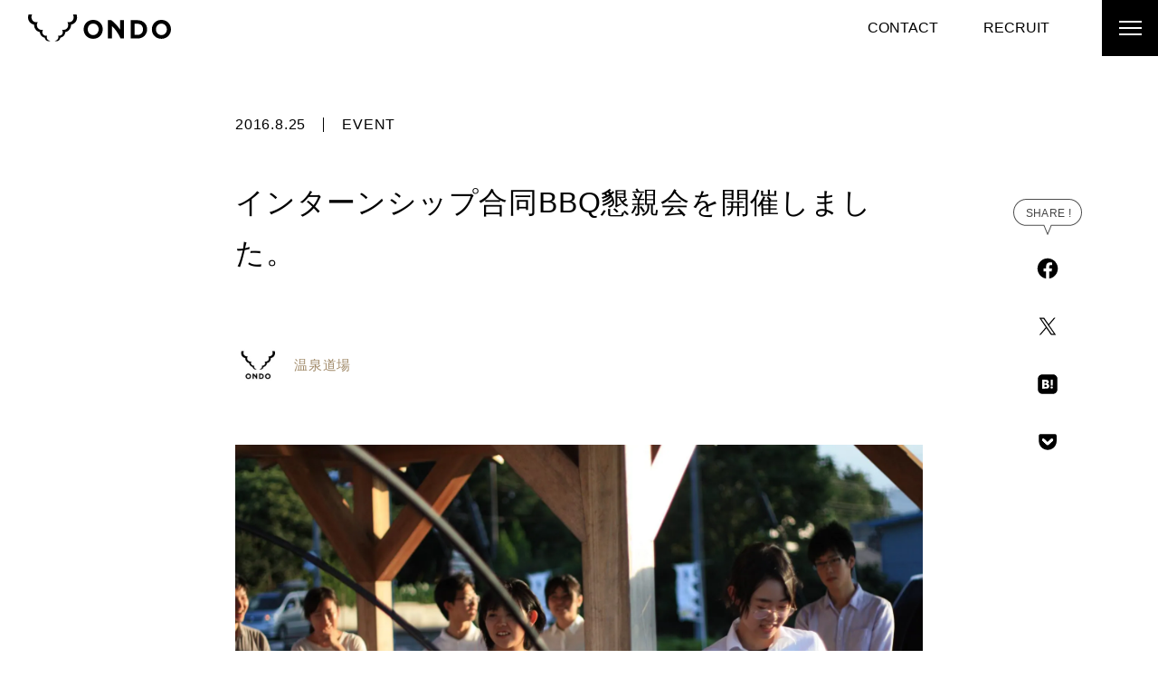

--- FILE ---
content_type: text/html; charset=UTF-8
request_url: https://ondoholdings.com/3104
body_size: 12398
content:
<!DOCTYPE html>
<html lang="ja">
<head prefix="og: http://ogp.me/ns# fb: http://ogp.me/ns/fb# website: http://ogp.me/ns/website#">

    
<script>
    (function(i,s,o,g,r,a,m){i['GoogleAnalyticsObject']=r;i[r]=i[r]||function(){
        (i[r].q=i[r].q||[]).push(arguments)},i[r].l=1*new Date();a=s.createElement(o),
        m=s.getElementsByTagName(o)[0];a.async=1;a.src=g;m.parentNode.insertBefore(a,m)
                            })(window,document,'script','https://www.google-analytics.com/analytics.js','ga');

    ga('create', 'UA-79716169-1', 'auto');
    ga('send', 'pageview');

</script>

<!-- Google Tag Manager -->
<script>(function(w,d,s,l,i){w[l]=w[l]||[];w[l].push({'gtm.start':
new Date().getTime(),event:'gtm.js'});var f=d.getElementsByTagName(s)[0],
j=d.createElement(s),dl=l!='dataLayer'?'&l='+l:'';j.async=true;j.src=
'https://www.googletagmanager.com/gtm.js?id='+i+dl;f.parentNode.insertBefore(j,f);
})(window,document,'script','dataLayer','GTM-MB8CF7XT');</script>
<!-- End Google Tag Manager -->
    

<meta charset="utf-8">
<meta http-equiv="X-UA-Compatible" content="IE=edge">
<meta name="format-detection" content="email=no,telephone=no,address=no">
<meta name="viewport" content="width=device-width,initial-scale=1.0,shrink-to-fit=no">
<script type="text/javascript">
if(!((navigator.userAgent.indexOf('iPhone') > 0) || navigator.userAgent.indexOf('iPod') > 0 || (navigator.userAgent.indexOf('Android') > 0 && navigator.userAgent.indexOf('Mobile') > 0))){
	document.write('<meta name="viewport" content="width=1280">');
}
</script>
<title>インターンシップ合同BBQ懇親会を開催しました。｜ブログ｜株式会社ONDOホールディングス（温泉道場）</title>
<meta name="robots" content="index,follow">
<meta name="description" content="こんにちは、メディア事業部の野村です。久々に採用関連の社内イベントレポートです。 先日11年ぶりに関東へ台風が上陸し、一...">
<meta name="keyword" content="ONDO,ONDOホールディングス,温泉道場,おふろcafé,お風呂カフェ">
<!-- open graph protocol -->
<meta property="og:title" content="インターンシップ合同BBQ懇親会を開催しました。｜ブログ｜株式会社ONDOホールディングス（温泉道場）">
<meta property="og:type" content="website">
<meta property="og:site_name" content="株式会社ONDOホールディングス（温泉道場）">
<meta property="og:url" content="https://ondoholdings.com/3104">
<meta property="og:image" content="https://ondoholdings.com/wp/wp-content/uploads/2016/08/IMG_8079-1800x1200.jpg">
<meta property="og:description" content="こんにちは、メディア事業部の野村です。久々に採用関連の社内イベントレポートです。 先日11年ぶりに関東へ台風が上陸し、一...">

<meta name="twitter:card" content="summary_large_image">
<meta name="twitter:site" content="">
<meta name="twitter:domain" content="">
<meta name="twitter:title" content="インターンシップ合同BBQ懇親会を開催しました。｜ブログ｜株式会社ONDOホールディングス（温泉道場）">
<meta name="twitter:description" content="こんにちは、メディア事業部の野村です。久々に採用関連の社内イベントレポートです。 先日11年ぶりに関東へ台風が上陸し、一...">
<meta name="twitter:image" content="https://ondoholdings.com/wp/wp-content/uploads/2016/08/IMG_8079-1800x1200.jpg">
<meta name="twitter:site" content="">
<meta property="article:publisher" content="">

<!-- icon -->
<link rel="shortcut icon" href="/favicon.ico">
<link rel="apple-touch-icon-precomposed" href="/apple-touch-icon.png">
<!-- 構造化データ -->
<script type="application/ld+json">
{
  "@context" : "https://schema.org",
  "@type" : "Organization",
  "name" : "ONDO",
  "legalName": "株式会社ONDOホールディングス",
  "founder":"山﨑寿樹",
  "member" : {
	  "@type": "Person",
		"name": "山﨑寿樹",
		"affiliation": "株式会社ONDOホールディングス",
		"worksFor": "株式会社ONDOホールディングス",
		"jobTitle": "代表取締役",
		"image": "https://ondoholdings.com/about/img/group_01_p01.jpg",
		"description" : "株式会社ONDOホールディングス並びに株式会社温泉道場代表取締役。社長業の傍ら、新規事業やM＆A、財務ファイナンス、店舗開発、FC・コンサルティングを担当。おふろcafe×ベンチャー経営者×温泉ソムリエ師範×埼玉武蔵ヒートベアーズオーナー"
	},
  "foundingDate":"2023-04-03",
  "description" : "温浴施設・宿泊施設・アウトドア施設の運営、地方創生事業、コンサルティング事業を行っています。「さあ、地域を沸かそう」がコンセプトの温浴宿泊事業を中心に活動しています。",
  "url" : "https://ondoholdings.com",
  "logo": "https://ondoholdings.com/common/img/logo_ci_h.svg",
  "telephone" : "",
  "faxNumber": "",
  "address": {
    "@type": "PostalAddress",
    "addressLocality": "東松山市箭弓町",
    "addressRegion": "埼玉県",
    "postalCode": "355-0028 ",
    "streetAddress": "1-12-11 ",
    "addressCountry": "JP"
  },
  "contactPoint" :{
      "@type": "ContactPoint",
      "telephone": "",
      "contactType": "customer support"
  },
  "sameAs":[
    "http://onsendojo.com/",
    "https://musashibears.com/",
    "https://ofurocafe-utatane.com/",
    "https://ofurocafe-hakujyu.com/",
    "http://ofurocafe-hareniwanoyu.com/",
    "https://www.thefarm.jp/karinnoyu/",
    "https://ofurocafe-yumoriza.com/",
    "https://ofurocafe-biwakoza.com/",
    "https://ofurocafe-bijinyu.com/",
    "https://ofurocafe-yusa.com/",
    "https://ofurocafe-seiyukan.com/"
  ]
}
</script>
<!-- CSS -->

<link rel="stylesheet" href="/common/css/setting.css?2306091">
<link rel="stylesheet" href="/common/css/style.css?2412041">


<!-- JavaScript -->

<script type="text/javascript" src="//typesquare.com/3/tsst/script/ja/typesquare.js?642d0550fb6c4469a41a5bfeac1e02e5" charset="utf-8"></script>
<script src="https://code.jquery.com/jquery-3.6.0.min.js" integrity="sha256-/xUj+3OJU5yExlq6GSYGSHk7tPXikynS7ogEvDej/m4=" crossorigin="anonymous"></script>
<script src="https://cdnjs.cloudflare.com/ajax/libs/jquery.matchHeight/0.7.2/jquery.matchHeight-min.js" integrity="sha512-/bOVV1DV1AQXcypckRwsR9ThoCj7FqTV2/0Bm79bL3YSyLkVideFLE3MIZkq1u5t28ke1c0n31WYCOrO01dsUg==" crossorigin="anonymous" referrerpolicy="no-referrer"></script>
<script src="https://cdnjs.cloudflare.com/ajax/libs/smooth-scroll/16.1.3/smooth-scroll.min.js" integrity="sha512-HYG9E+RmbXS7oy529Nk8byKFw5jqM3R1zzvoV2JnltsIGkK/AhZSzciYCNxDMOXEbYO9w6MJ6SpuYgm5PJPpeQ==" crossorigin="anonymous" referrerpolicy="no-referrer"></script>
<script src="/common/js/com.js?2306221"></script>





<script type="application/ld+json">
{
	"@context": "https://schema.org",
	"@type": "Article",
	"mainEntityOfPage": {
		"@type": "WebPage",
		"@id": "https://ondoholdings.com/3104"
	},
	"headline": "インターンシップ合同BBQ懇親会を開催しました。",
    "image": [
        		"https://d2v9k5u4v94ulw.cloudfront.net/small_light(dw=1280,da=l,ds=s,cc=FFFFFF)/assets/images/534506/original/2ee06d0e-adb3-405e-9831-9cafacf99a83.jpeg?1472010520",
		"https://d2v9k5u4v94ulw.cloudfront.net/small_light(dw=1280,da=l,ds=s,cc=FFFFFF)/assets/images/534507/original/7ffd6986-67cb-422e-bc8f-2914f43853d3.jpeg?1472010582",
		"https://d2v9k5u4v94ulw.cloudfront.net/small_light(dw=1280,da=l,ds=s,cc=FFFFFF)/assets/images/534509/original/5133d661-575d-4de8-afde-40017e80842f.jpeg?1472010644",
		"https://d2v9k5u4v94ulw.cloudfront.net/small_light(dw=1280,da=l,ds=s,cc=FFFFFF)/assets/images/534513/original/0526d290-ea19-45d5-9e83-6d0f099134ab.jpeg?1472010720",
		"https://d2v9k5u4v94ulw.cloudfront.net/small_light(dw=1280,da=l,ds=s,cc=FFFFFF)/assets/images/534514/original/4d8b4afe-7c77-4fad-b92f-faa9995ea688.jpeg?1472010741",
		"https://d2v9k5u4v94ulw.cloudfront.net/small_light(dw=1280,da=l,ds=s,cc=FFFFFF)/assets/images/534517/original/53227e1c-6d5f-4315-bb89-6a976ee41223.jpeg?1472010828",
		"https://d2v9k5u4v94ulw.cloudfront.net/small_light(dw=1280,da=l,ds=s,cc=FFFFFF)/assets/images/534518/original/f1fb3930-480b-4d37-8dcf-9c4feeb5b84d.jpeg?1472010828",
		"https://d2v9k5u4v94ulw.cloudfront.net/small_light(dw=1280,da=l,ds=s,cc=FFFFFF)/assets/images/534520/original/aedce439-b3fc-46df-90e0-22be2dc4cf2b.jpeg?1472010838",
		"https://d2v9k5u4v94ulw.cloudfront.net/small_light(dw=1280,da=l,ds=s,cc=FFFFFF)/assets/images/534521/original/05d5c0af-932c-4e2b-b09f-d14e2a69e8e6.jpeg?1472010859",
		"https://d2v9k5u4v94ulw.cloudfront.net/small_light(dw=1280,da=l,ds=s,cc=FFFFFF)/assets/images/534522/original/d0ce288c-c975-405a-9534-29120c6e939d.jpeg?1472010893",
		"https://d2v9k5u4v94ulw.cloudfront.net/small_light(dw=1280,da=l,ds=s,cc=FFFFFF)/assets/images/534523/original/7cae9b85-f42f-4e0b-adac-991dc04e4b25.jpeg?1472010952",
		"https://d2v9k5u4v94ulw.cloudfront.net/small_light(dw=1280,da=l,ds=s,cc=FFFFFF)/assets/images/534524/original/c628f82d-af9b-47b9-ba1e-250b94921c97.jpeg?1472010956",
		"https://d2v9k5u4v94ulw.cloudfront.net/small_light(dw=1280,da=l,ds=s,cc=FFFFFF)/assets/images/534525/original/cdd371f2-d737-4aea-a462-afb0a767d0cc.jpeg?1472010985",
		"https://d2v9k5u4v94ulw.cloudfront.net/small_light(dw=1280,da=l,ds=s,cc=FFFFFF)/assets/images/534526/original/178312f2-a175-4149-b5e0-f3bb8b8c6098.jpeg?1472011015",
		"https://d2v9k5u4v94ulw.cloudfront.net/small_light(dw=1280,da=l,ds=s,cc=FFFFFF)/assets/images/534529/original/55fbf8a3-bcb2-49e3-9bf2-4749cafa0446.jpeg?1472011044",
		"https://d2v9k5u4v94ulw.cloudfront.net/small_light(dw=1280,da=l,ds=s,cc=FFFFFF)/assets/images/534530/original/40f994ab-5951-4944-ab09-5ec3e612aaf3.jpeg?1472011075"
    ],
    "datePublished": "2016-08-25T08:00:34+09:00",
    "dateModified": "2016-08-25T09:46:16+09:00",
	"publisher": {
		"@type": "Organization",
		"name": "ONDO",
        "legalName": "株式会社ONDOホールディングス",
		"logo": {
			"@type": "ImageObject",
			"url": "https://ondoholdings.com/common/img/logo_ci_h.svg"
		}
	},
    "editor": {
		"@type": "Person",
		"name": "山﨑寿樹",
		"description": "株式会社ONDOホールディングス並びに株式会社温泉道場代表取締役。社長業の傍ら、新規事業やM＆A、財務ファイナンス、店舗開発、FC・コンサルティングを担当。おふろcafe×ベンチャー経営者×温泉ソムリエ師範×埼玉武蔵ヒートベアーズオーナー",
		"image": " https://ondoholdings.com/about/img/group_01_p01.jpg "
	},
    "description": "こんにちは、メディア事業部の野村です。久々に採用関連の社内イベントレポートです。 先日11年ぶりに関東へ台風が上陸し、一..."
}
</script>
<script type="application/ld+json">
{
  "@context": "https://schema.org",
  "@type": "BreadcrumbList",
  "itemListElement": [
    {
      "@type": "ListItem",
      "position": 1,
      "name": "HOME",
      "item": "https://ondoholdings.com"
    },
    {
      "@type": "ListItem",
      "position": 2,
      "name": "BLOG",
      "item": "https://ondoholdings.com/blog"
    },
	{
      "@type": "ListItem",
      "position": 3,
      "name": "EVENT",
      "item": "https://ondoholdings.com/category/event"
	},
	{
      "@type": "ListItem",
      "position": 4,
      "name": "インターンシップ合同BBQ懇親会を開催しました。",
      "item": "https://ondoholdings.com/3104"
	}
  ]
}
</script>
<meta name='robots' content='max-image-preview:large' />
<link rel='stylesheet' id='wp-block-library-css' href='https://ondoholdings.com/wp/wp-includes/css/dist/block-library/style.min.css?ver=6.2.8' type='text/css' media='all' />
<link rel='stylesheet' id='classic-theme-styles-css' href='https://ondoholdings.com/wp/wp-includes/css/classic-themes.min.css?ver=6.2.8' type='text/css' media='all' />
<style id='global-styles-inline-css' type='text/css'>
body{--wp--preset--color--black: #000000;--wp--preset--color--cyan-bluish-gray: #abb8c3;--wp--preset--color--white: #ffffff;--wp--preset--color--pale-pink: #f78da7;--wp--preset--color--vivid-red: #cf2e2e;--wp--preset--color--luminous-vivid-orange: #ff6900;--wp--preset--color--luminous-vivid-amber: #fcb900;--wp--preset--color--light-green-cyan: #7bdcb5;--wp--preset--color--vivid-green-cyan: #00d084;--wp--preset--color--pale-cyan-blue: #8ed1fc;--wp--preset--color--vivid-cyan-blue: #0693e3;--wp--preset--color--vivid-purple: #9b51e0;--wp--preset--gradient--vivid-cyan-blue-to-vivid-purple: linear-gradient(135deg,rgba(6,147,227,1) 0%,rgb(155,81,224) 100%);--wp--preset--gradient--light-green-cyan-to-vivid-green-cyan: linear-gradient(135deg,rgb(122,220,180) 0%,rgb(0,208,130) 100%);--wp--preset--gradient--luminous-vivid-amber-to-luminous-vivid-orange: linear-gradient(135deg,rgba(252,185,0,1) 0%,rgba(255,105,0,1) 100%);--wp--preset--gradient--luminous-vivid-orange-to-vivid-red: linear-gradient(135deg,rgba(255,105,0,1) 0%,rgb(207,46,46) 100%);--wp--preset--gradient--very-light-gray-to-cyan-bluish-gray: linear-gradient(135deg,rgb(238,238,238) 0%,rgb(169,184,195) 100%);--wp--preset--gradient--cool-to-warm-spectrum: linear-gradient(135deg,rgb(74,234,220) 0%,rgb(151,120,209) 20%,rgb(207,42,186) 40%,rgb(238,44,130) 60%,rgb(251,105,98) 80%,rgb(254,248,76) 100%);--wp--preset--gradient--blush-light-purple: linear-gradient(135deg,rgb(255,206,236) 0%,rgb(152,150,240) 100%);--wp--preset--gradient--blush-bordeaux: linear-gradient(135deg,rgb(254,205,165) 0%,rgb(254,45,45) 50%,rgb(107,0,62) 100%);--wp--preset--gradient--luminous-dusk: linear-gradient(135deg,rgb(255,203,112) 0%,rgb(199,81,192) 50%,rgb(65,88,208) 100%);--wp--preset--gradient--pale-ocean: linear-gradient(135deg,rgb(255,245,203) 0%,rgb(182,227,212) 50%,rgb(51,167,181) 100%);--wp--preset--gradient--electric-grass: linear-gradient(135deg,rgb(202,248,128) 0%,rgb(113,206,126) 100%);--wp--preset--gradient--midnight: linear-gradient(135deg,rgb(2,3,129) 0%,rgb(40,116,252) 100%);--wp--preset--duotone--dark-grayscale: url('#wp-duotone-dark-grayscale');--wp--preset--duotone--grayscale: url('#wp-duotone-grayscale');--wp--preset--duotone--purple-yellow: url('#wp-duotone-purple-yellow');--wp--preset--duotone--blue-red: url('#wp-duotone-blue-red');--wp--preset--duotone--midnight: url('#wp-duotone-midnight');--wp--preset--duotone--magenta-yellow: url('#wp-duotone-magenta-yellow');--wp--preset--duotone--purple-green: url('#wp-duotone-purple-green');--wp--preset--duotone--blue-orange: url('#wp-duotone-blue-orange');--wp--preset--font-size--small: 13px;--wp--preset--font-size--medium: 20px;--wp--preset--font-size--large: 36px;--wp--preset--font-size--x-large: 42px;--wp--preset--spacing--20: 0.44rem;--wp--preset--spacing--30: 0.67rem;--wp--preset--spacing--40: 1rem;--wp--preset--spacing--50: 1.5rem;--wp--preset--spacing--60: 2.25rem;--wp--preset--spacing--70: 3.38rem;--wp--preset--spacing--80: 5.06rem;--wp--preset--shadow--natural: 6px 6px 9px rgba(0, 0, 0, 0.2);--wp--preset--shadow--deep: 12px 12px 50px rgba(0, 0, 0, 0.4);--wp--preset--shadow--sharp: 6px 6px 0px rgba(0, 0, 0, 0.2);--wp--preset--shadow--outlined: 6px 6px 0px -3px rgba(255, 255, 255, 1), 6px 6px rgba(0, 0, 0, 1);--wp--preset--shadow--crisp: 6px 6px 0px rgba(0, 0, 0, 1);}:where(.is-layout-flex){gap: 0.5em;}body .is-layout-flow > .alignleft{float: left;margin-inline-start: 0;margin-inline-end: 2em;}body .is-layout-flow > .alignright{float: right;margin-inline-start: 2em;margin-inline-end: 0;}body .is-layout-flow > .aligncenter{margin-left: auto !important;margin-right: auto !important;}body .is-layout-constrained > .alignleft{float: left;margin-inline-start: 0;margin-inline-end: 2em;}body .is-layout-constrained > .alignright{float: right;margin-inline-start: 2em;margin-inline-end: 0;}body .is-layout-constrained > .aligncenter{margin-left: auto !important;margin-right: auto !important;}body .is-layout-constrained > :where(:not(.alignleft):not(.alignright):not(.alignfull)){max-width: var(--wp--style--global--content-size);margin-left: auto !important;margin-right: auto !important;}body .is-layout-constrained > .alignwide{max-width: var(--wp--style--global--wide-size);}body .is-layout-flex{display: flex;}body .is-layout-flex{flex-wrap: wrap;align-items: center;}body .is-layout-flex > *{margin: 0;}:where(.wp-block-columns.is-layout-flex){gap: 2em;}.has-black-color{color: var(--wp--preset--color--black) !important;}.has-cyan-bluish-gray-color{color: var(--wp--preset--color--cyan-bluish-gray) !important;}.has-white-color{color: var(--wp--preset--color--white) !important;}.has-pale-pink-color{color: var(--wp--preset--color--pale-pink) !important;}.has-vivid-red-color{color: var(--wp--preset--color--vivid-red) !important;}.has-luminous-vivid-orange-color{color: var(--wp--preset--color--luminous-vivid-orange) !important;}.has-luminous-vivid-amber-color{color: var(--wp--preset--color--luminous-vivid-amber) !important;}.has-light-green-cyan-color{color: var(--wp--preset--color--light-green-cyan) !important;}.has-vivid-green-cyan-color{color: var(--wp--preset--color--vivid-green-cyan) !important;}.has-pale-cyan-blue-color{color: var(--wp--preset--color--pale-cyan-blue) !important;}.has-vivid-cyan-blue-color{color: var(--wp--preset--color--vivid-cyan-blue) !important;}.has-vivid-purple-color{color: var(--wp--preset--color--vivid-purple) !important;}.has-black-background-color{background-color: var(--wp--preset--color--black) !important;}.has-cyan-bluish-gray-background-color{background-color: var(--wp--preset--color--cyan-bluish-gray) !important;}.has-white-background-color{background-color: var(--wp--preset--color--white) !important;}.has-pale-pink-background-color{background-color: var(--wp--preset--color--pale-pink) !important;}.has-vivid-red-background-color{background-color: var(--wp--preset--color--vivid-red) !important;}.has-luminous-vivid-orange-background-color{background-color: var(--wp--preset--color--luminous-vivid-orange) !important;}.has-luminous-vivid-amber-background-color{background-color: var(--wp--preset--color--luminous-vivid-amber) !important;}.has-light-green-cyan-background-color{background-color: var(--wp--preset--color--light-green-cyan) !important;}.has-vivid-green-cyan-background-color{background-color: var(--wp--preset--color--vivid-green-cyan) !important;}.has-pale-cyan-blue-background-color{background-color: var(--wp--preset--color--pale-cyan-blue) !important;}.has-vivid-cyan-blue-background-color{background-color: var(--wp--preset--color--vivid-cyan-blue) !important;}.has-vivid-purple-background-color{background-color: var(--wp--preset--color--vivid-purple) !important;}.has-black-border-color{border-color: var(--wp--preset--color--black) !important;}.has-cyan-bluish-gray-border-color{border-color: var(--wp--preset--color--cyan-bluish-gray) !important;}.has-white-border-color{border-color: var(--wp--preset--color--white) !important;}.has-pale-pink-border-color{border-color: var(--wp--preset--color--pale-pink) !important;}.has-vivid-red-border-color{border-color: var(--wp--preset--color--vivid-red) !important;}.has-luminous-vivid-orange-border-color{border-color: var(--wp--preset--color--luminous-vivid-orange) !important;}.has-luminous-vivid-amber-border-color{border-color: var(--wp--preset--color--luminous-vivid-amber) !important;}.has-light-green-cyan-border-color{border-color: var(--wp--preset--color--light-green-cyan) !important;}.has-vivid-green-cyan-border-color{border-color: var(--wp--preset--color--vivid-green-cyan) !important;}.has-pale-cyan-blue-border-color{border-color: var(--wp--preset--color--pale-cyan-blue) !important;}.has-vivid-cyan-blue-border-color{border-color: var(--wp--preset--color--vivid-cyan-blue) !important;}.has-vivid-purple-border-color{border-color: var(--wp--preset--color--vivid-purple) !important;}.has-vivid-cyan-blue-to-vivid-purple-gradient-background{background: var(--wp--preset--gradient--vivid-cyan-blue-to-vivid-purple) !important;}.has-light-green-cyan-to-vivid-green-cyan-gradient-background{background: var(--wp--preset--gradient--light-green-cyan-to-vivid-green-cyan) !important;}.has-luminous-vivid-amber-to-luminous-vivid-orange-gradient-background{background: var(--wp--preset--gradient--luminous-vivid-amber-to-luminous-vivid-orange) !important;}.has-luminous-vivid-orange-to-vivid-red-gradient-background{background: var(--wp--preset--gradient--luminous-vivid-orange-to-vivid-red) !important;}.has-very-light-gray-to-cyan-bluish-gray-gradient-background{background: var(--wp--preset--gradient--very-light-gray-to-cyan-bluish-gray) !important;}.has-cool-to-warm-spectrum-gradient-background{background: var(--wp--preset--gradient--cool-to-warm-spectrum) !important;}.has-blush-light-purple-gradient-background{background: var(--wp--preset--gradient--blush-light-purple) !important;}.has-blush-bordeaux-gradient-background{background: var(--wp--preset--gradient--blush-bordeaux) !important;}.has-luminous-dusk-gradient-background{background: var(--wp--preset--gradient--luminous-dusk) !important;}.has-pale-ocean-gradient-background{background: var(--wp--preset--gradient--pale-ocean) !important;}.has-electric-grass-gradient-background{background: var(--wp--preset--gradient--electric-grass) !important;}.has-midnight-gradient-background{background: var(--wp--preset--gradient--midnight) !important;}.has-small-font-size{font-size: var(--wp--preset--font-size--small) !important;}.has-medium-font-size{font-size: var(--wp--preset--font-size--medium) !important;}.has-large-font-size{font-size: var(--wp--preset--font-size--large) !important;}.has-x-large-font-size{font-size: var(--wp--preset--font-size--x-large) !important;}
.wp-block-navigation a:where(:not(.wp-element-button)){color: inherit;}
:where(.wp-block-columns.is-layout-flex){gap: 2em;}
.wp-block-pullquote{font-size: 1.5em;line-height: 1.6;}
</style>
<script type='application/json' id='wpp-json'>
{"sampling_active":0,"sampling_rate":100,"ajax_url":"https:\/\/ondoholdings.com\/wp-json\/wordpress-popular-posts\/v1\/popular-posts","api_url":"https:\/\/ondoholdings.com\/wp-json\/wordpress-popular-posts","ID":3104,"token":"1ff89c9017","lang":0,"debug":0}
</script>
<script type='text/javascript' src='https://ondoholdings.com/wp/wp-content/plugins/wordpress-popular-posts/assets/js/wpp.min.js?ver=6.1.1' id='wpp-js-js'></script>
<link rel="canonical" href="https://ondoholdings.com/3104" />
            <style id="wpp-loading-animation-styles">@-webkit-keyframes bgslide{from{background-position-x:0}to{background-position-x:-200%}}@keyframes bgslide{from{background-position-x:0}to{background-position-x:-200%}}.wpp-widget-placeholder,.wpp-widget-block-placeholder{margin:0 auto;width:60px;height:3px;background:#dd3737;background:linear-gradient(90deg,#dd3737 0%,#571313 10%,#dd3737 100%);background-size:200% auto;border-radius:3px;-webkit-animation:bgslide 1s infinite linear;animation:bgslide 1s infinite linear}</style>
            </head>
<body>

<div class="l-page-wrapper">

    
<header id="prg-header" class="header">
    <p class="header__ci "><a href="/">
        <img src="/common/img/logo_ci_h.svg" alt="ONDO">
    </a></p>

    <div id="prg-header-body" class="header-inner">
        <p id="prg-menu-btn" class="header__trigger"><span class="line1"></span><span class="line2"></span><span class="line3"></span></p>
        <ul class="header__utility">
            <li><a href="/contact/">CONTACT</a></li>
            <li><a href="/recruit/">RECRUIT</a></li>
        </ul>
        <div id="prg-header-menu" class="header-menu">
            <div class="header-menu-inner">

                <p class="header__menu-ci"><a href="/"><img src="/common/img/logo_ci.svg" alt="ONDO"></a></p>
                <div class="header-menu-content">
                    <ul class="header-gnav">
                        <li class="header-gnav__item --about "><a href="/about/"><span class="item-en">ABOUT</span><small>会社情報</small></a></li>
                        <li class="header-gnav__item --business "><a href="/business/"><span class="item-en">BUSINESS</span><small>事業内容</small></a></li>
                        <li class="header-gnav__item --brand "><a href="/brand/"><span class="item-en">BRAND</span><small>ブランド一覧</small></a></li>
                        <li class="header-gnav__item --people "><a href="/people/"><span class="item-en">PEOPLE</span><small>ONDOの人</small></a></li>
                        <li class="header-gnav__item --blog is-current"><a href="/blog/"><span class="item-en">BLOG</span><small>ブログ</small></a></li>
                        <li class="header-gnav__item --recruit "><a href="/recruit/"><span class="item-en">RECRUIT</span><small>採用情報</small></a></li>
                        <li class="header-gnav__item --solution "><a href="/solution/"><span class="item-en">SOLUTION</span><small>法人向けサービス</small></a></li>
                        <li class="header-gnav__item --news "><a href="/news/"><span class="item-en">NEWS</span><small>お知らせ／プレスリリース</small></a></li>
                    </ul>

                    <div class="header-container">
                        <p class="header__contact btn-a"><a class="btn-inner" href="/contact/">各種お問い合わせ</a></p>
                        <ul class="sns-list --header">
                            <li><a href="https://twitter.com/onsendojo" target="_blank"><img src="/common/img/ic_tw.svg" alt="Twitter" /></a></li>
                            <li><a href="https://www.instagram.com/onsendojo/" target="_blank"><img src="/common/img/ic_insta.svg" alt="Instagram" /></a></li>
                            <li><a href="https://www.youtube.com/channel/UC2fG-JWi5p3z0kgdlIdhIkA" target="_blank"><img src="/common/img/ic_yt.svg" alt="Youtube" /></a></li>
                            <li><a href="https://www.facebook.com/onsendojo/" target="_blank"><img src="/common/img/ic_fb.svg" alt="facebook" /></a></li>
                        </ul>
                    </div>
                </div>
            </div>

        </div>


    </div><!--//header-inner-->


</header><!--//header-->
    <main class="l-main --second">

        <div class="article-container">


        <div class="article-wrap">

            <div class="article-head">
                <div class="article-meta">
                    <p class="article-meta__date">2016.8.25</p>
                    <p class="article-meta__category"><a href="https://ondoholdings.com/category/event" rel="category tag">EVENT</a></p>
                </div>
                <h1 class="article__heading">
                    インターンシップ合同BBQ懇親会を開催しました。                </h1>
                <p class="blog-list__author">
                    <a href="https://ondoholdings.com/people/detail?user=1">
                        <img loading="lazy" src="https://ondoholdings.com/wp/wp-content/uploads/2023/07/ondo_sq-150x150.jpg" alt="">
                        <span>温泉道場</span>
                    </a>
                </p>
            </div>

            <div id="prg-share" class="share is-fixed">
                <p class="share__heading">
                    <picture>
                        <source srcset="/common/img/share.svg" media="(min-width: 769px)">
                        <img loading="lazy" src="/common/img/share_sp.svg" alt="SHARE!">
                    </picture>
                </p>
                <ul class="share__list">
                    <li><a href="https://www.facebook.com/sharer.php?u=https%3A%2F%2Fondoholdings.com%2F3104&t=%E3%82%A4%E3%83%B3%E3%82%BF%E3%83%BC%E3%83%B3%E3%82%B7%E3%83%83%E3%83%97%E5%90%88%E5%90%8CBBQ%E6%87%87%E8%A6%AA%E4%BC%9A%E3%82%92%E9%96%8B%E5%82%AC%E3%81%97%E3%81%BE%E3%81%97%E3%81%9F%E3%80%82" target="_blank"><img loading="lazy" src="/common/img/ic_fb.svg" alt="facebook"></a></li>
                    <li><a href="https://twitter.com/intent/tweet?&url=https%3A%2F%2Fondoholdings.com%2F3104&text=%E3%82%A4%E3%83%B3%E3%82%BF%E3%83%BC%E3%83%B3%E3%82%B7%E3%83%83%E3%83%97%E5%90%88%E5%90%8CBBQ%E6%87%87%E8%A6%AA%E4%BC%9A%E3%82%92%E9%96%8B%E5%82%AC%E3%81%97%E3%81%BE%E3%81%97%E3%81%9F%E3%80%82" target="_blank"><img loading="lazy" src="/common/img/ic_tw.svg" alt="Twitter"></a></li>
                    <li><a href="http://b.hatena.ne.jp/add?mode=confirm&url=https%3A%2F%2Fondoholdings.com%2F3104&title=%E3%82%A4%E3%83%B3%E3%82%BF%E3%83%BC%E3%83%B3%E3%82%B7%E3%83%83%E3%83%97%E5%90%88%E5%90%8CBBQ%E6%87%87%E8%A6%AA%E4%BC%9A%E3%82%92%E9%96%8B%E5%82%AC%E3%81%97%E3%81%BE%E3%81%97%E3%81%9F%E3%80%82" target="_blank"><img loading="lazy" src="/common/img/ic_hatebu.svg" alt="はてなブックマーク"></a></li>
                    <li><a href="https://getpocket.com/edit?url=https%3A%2F%2Fondoholdings.com%2F3104&title=%E3%82%A4%E3%83%B3%E3%82%BF%E3%83%BC%E3%83%B3%E3%82%B7%E3%83%83%E3%83%97%E5%90%88%E5%90%8CBBQ%E6%87%87%E8%A6%AA%E4%BC%9A%E3%82%92%E9%96%8B%E5%82%AC%E3%81%97%E3%81%BE%E3%81%97%E3%81%9F%E3%80%82" target="_blank"><img loading="lazy" src="/common/img/ic_pocket.svg" alt="pocket"></a></li>
                </ul>
            </div>

            <article class="article">



                <div class="article__mv">
                    <img loading="lazy" src="https://ondoholdings.com/wp/wp-content/uploads/2016/08/IMG_8079-1800x1200.jpg" width="1800" height="1200" alt="">
                </div>

                <p>こんにちは、メディア事業部の野村です。久々に採用関連の社内イベントレポートです。</p>
<p>先日11年ぶりに関東へ台風が上陸し、一気に秋らしい季節を感じるようになりました。</p>
<p>皆さんの地域では、大きな被害等はありませんでしたか？温泉道場の各店舗、当日営業しておりましたが、大きなトラブル等には見舞われませんでした。ご来館くださったみなさま、ありがとうございます。</p>
<p>さて、タイトルのお話ですね。</p>
<p>温泉道場では今年の夏、短期（5日間〜10日程度）は8月に、長期（2カ月）は8月〜9月にかけて、大学2年生、3年生、休学中の4年生や留学生のあわせて8名を大宮にあるおふろcafé utataneとときがわ町にある昭和レトロな温泉銭湯 玉川温泉、本社経営企画本部 メディア事業部の3拠点でお預かりしています。</p>
<div class="article-description">
<p>短期インターンシップは7名迎え入れ、今週8月28日の日曜で7名全員終了です。</p>
<p>場所が3カ所、ということもあり、せっかく同じ会社のインターンシップに参加しているのに、交流する機会がなくてもったいない！</p>
<p>ということで、8名が全員揃う機会をつくりました。オリエンテーションとときがわ町らしく、BBQ懇親会、です。</p>
<p>第一部は代表の山﨑が講師となり、オリエンテーション、その後第二部としてときがわ町でBBQ懇親会、という流れです。開催日は8月9日でした。</p>
<p>今回の記事はその様子を写真でお伝えしていこうと思います。</p>
<div>
<figure class="image-wrapper"><img decoding="async" loading="lazy" src="https://d2v9k5u4v94ulw.cloudfront.net/small_light(dw=1280,da=l,ds=s,cc=FFFFFF)/assets/images/534506/original/2ee06d0e-adb3-405e-9831-9cafacf99a83.jpeg?1472010520" width="640" height="480" data-original="https://d2v9k5u4v94ulw.cloudfront.net/small_light(dw=1280,da=l,ds=s,cc=FFFFFF)/assets/images/534506/original/2ee06d0e-adb3-405e-9831-9cafacf99a83.jpeg?1472010520" /></figure>
</div>
<p>まずはときがわ町商工会の会議室をお借りして、オリエンテーション。代表の山﨑から直接温泉道場のこと、山﨑がどうして起業することになったのか、などなど会社のことをより深く知ってもらうための時間となりました。</p>
<div>
<figure class="image-wrapper"><img decoding="async" loading="lazy" src="https://d2v9k5u4v94ulw.cloudfront.net/small_light(dw=1280,da=l,ds=s,cc=FFFFFF)/assets/images/534507/original/7ffd6986-67cb-422e-bc8f-2914f43853d3.jpeg?1472010582" width="640" height="480" data-original="https://d2v9k5u4v94ulw.cloudfront.net/small_light(dw=1280,da=l,ds=s,cc=FFFFFF)/assets/images/534507/original/7ffd6986-67cb-422e-bc8f-2914f43853d3.jpeg?1472010582" /></figure>
</div>
<p>山﨑のマーケティング講座に参加者興味津々のようす。参加者はみな、メモを一生懸命とっていますね。</p>
<div>
<figure class="image-wrapper"><img decoding="async" loading="lazy" src="https://d2v9k5u4v94ulw.cloudfront.net/small_light(dw=1280,da=l,ds=s,cc=FFFFFF)/assets/images/534509/original/5133d661-575d-4de8-afde-40017e80842f.jpeg?1472010644" width="640" height="480" data-original="https://d2v9k5u4v94ulw.cloudfront.net/small_light(dw=1280,da=l,ds=s,cc=FFFFFF)/assets/images/534509/original/5133d661-575d-4de8-afde-40017e80842f.jpeg?1472010644" /></figure>
</div>
<p>オリエンテーションの後は都幾川に面した駐車場をお借りして、BBQ。8月9日は17:00過ぎでもまだ明るい時期でした。風が少し強くて、料理するのは少し大変でした。</p>
<div>
<figure class="image-wrapper"><img decoding="async" loading="lazy" src="https://d2v9k5u4v94ulw.cloudfront.net/small_light(dw=1280,da=l,ds=s,cc=FFFFFF)/assets/images/534513/original/0526d290-ea19-45d5-9e83-6d0f099134ab.jpeg?1472010720" width="640" height="426" data-original="https://d2v9k5u4v94ulw.cloudfront.net/small_light(dw=1280,da=l,ds=s,cc=FFFFFF)/assets/images/534513/original/0526d290-ea19-45d5-9e83-6d0f099134ab.jpeg?1472010720" /></figure>
</div>
<p>温泉道場メンバーとインターンシップメンバーで情報交換中</p>
<div>
<figure class="image-wrapper"><img decoding="async" loading="lazy" src="https://d2v9k5u4v94ulw.cloudfront.net/small_light(dw=1280,da=l,ds=s,cc=FFFFFF)/assets/images/534514/original/4d8b4afe-7c77-4fad-b92f-faa9995ea688.jpeg?1472010741" width="640" height="426" data-original="https://d2v9k5u4v94ulw.cloudfront.net/small_light(dw=1280,da=l,ds=s,cc=FFFFFF)/assets/images/534514/original/4d8b4afe-7c77-4fad-b92f-faa9995ea688.jpeg?1472010741" /></figure>
</div>
<p>こんなお料理も！役員のお手製！お豆腐を燻製した一品。</p>
<div>
<figure class="image-wrapper"><img decoding="async" loading="lazy" src="https://d2v9k5u4v94ulw.cloudfront.net/small_light(dw=1280,da=l,ds=s,cc=FFFFFF)/assets/images/534517/original/53227e1c-6d5f-4315-bb89-6a976ee41223.jpeg?1472010828" width="640" height="426" data-original="https://d2v9k5u4v94ulw.cloudfront.net/small_light(dw=1280,da=l,ds=s,cc=FFFFFF)/assets/images/534517/original/53227e1c-6d5f-4315-bb89-6a976ee41223.jpeg?1472010828" /></figure>
</div>
<p>BBQ！！お肉やお野菜をみんなで焼きました。</p>
<div>
<figure class="image-wrapper"><img decoding="async" loading="lazy" src="https://d2v9k5u4v94ulw.cloudfront.net/small_light(dw=1280,da=l,ds=s,cc=FFFFFF)/assets/images/534518/original/f1fb3930-480b-4d37-8dcf-9c4feeb5b84d.jpeg?1472010828" width="640" height="426" data-original="https://d2v9k5u4v94ulw.cloudfront.net/small_light(dw=1280,da=l,ds=s,cc=FFFFFF)/assets/images/534518/original/f1fb3930-480b-4d37-8dcf-9c4feeb5b84d.jpeg?1472010828" /></figure>
</div>
<p>おもわず、温泉道場メンバーもかぶりついちゃいました。玉川温泉・早乙女マネージャーもご満悦です。</p>
<div>
<figure class="image-wrapper"><img decoding="async" loading="lazy" src="https://d2v9k5u4v94ulw.cloudfront.net/small_light(dw=1280,da=l,ds=s,cc=FFFFFF)/assets/images/534520/original/aedce439-b3fc-46df-90e0-22be2dc4cf2b.jpeg?1472010838" width="640" height="426" data-original="https://d2v9k5u4v94ulw.cloudfront.net/small_light(dw=1280,da=l,ds=s,cc=FFFFFF)/assets/images/534520/original/aedce439-b3fc-46df-90e0-22be2dc4cf2b.jpeg?1472010838" /></figure>
</div>
<p>日も少しずつ落ちてきました。</p>
<div>
<figure class="image-wrapper"><img decoding="async" loading="lazy" src="https://d2v9k5u4v94ulw.cloudfront.net/small_light(dw=1280,da=l,ds=s,cc=FFFFFF)/assets/images/534521/original/05d5c0af-932c-4e2b-b09f-d14e2a69e8e6.jpeg?1472010859" width="640" height="426" data-original="https://d2v9k5u4v94ulw.cloudfront.net/small_light(dw=1280,da=l,ds=s,cc=FFFFFF)/assets/images/534521/original/05d5c0af-932c-4e2b-b09f-d14e2a69e8e6.jpeg?1472010859" /></figure>
</div>
<p>調理に集中する執行役員の宮本です。</p>
<div>
<figure class="image-wrapper"><img decoding="async" loading="lazy" src="https://d2v9k5u4v94ulw.cloudfront.net/small_light(dw=1280,da=l,ds=s,cc=FFFFFF)/assets/images/534522/original/d0ce288c-c975-405a-9534-29120c6e939d.jpeg?1472010893" width="640" height="426" data-original="https://d2v9k5u4v94ulw.cloudfront.net/small_light(dw=1280,da=l,ds=s,cc=FFFFFF)/assets/images/534522/original/d0ce288c-c975-405a-9534-29120c6e939d.jpeg?1472010893" /></figure>
</div>
<p>長期インターンシップ参加の八谷さん。昭和レトロな温泉銭湯 玉川温泉で9月末まで頑張ります！</p>
<div>
<figure class="image-wrapper"><img decoding="async" loading="lazy" src="https://d2v9k5u4v94ulw.cloudfront.net/small_light(dw=1280,da=l,ds=s,cc=FFFFFF)/assets/images/534523/original/7cae9b85-f42f-4e0b-adac-991dc04e4b25.jpeg?1472010952" width="640" height="426" data-original="https://d2v9k5u4v94ulw.cloudfront.net/small_light(dw=1280,da=l,ds=s,cc=FFFFFF)/assets/images/534523/original/7cae9b85-f42f-4e0b-adac-991dc04e4b25.jpeg?1472010952" /></figure>
</div>
<p>宮本のアイディアで登場したサーモンのホイル焼きも美味しかったです！</p>
<div>
<figure class="image-wrapper"><img decoding="async" loading="lazy" src="https://d2v9k5u4v94ulw.cloudfront.net/small_light(dw=1280,da=l,ds=s,cc=FFFFFF)/assets/images/534524/original/c628f82d-af9b-47b9-ba1e-250b94921c97.jpeg?1472010956" width="640" height="426" data-original="https://d2v9k5u4v94ulw.cloudfront.net/small_light(dw=1280,da=l,ds=s,cc=FFFFFF)/assets/images/534524/original/c628f82d-af9b-47b9-ba1e-250b94921c97.jpeg?1472010956" /></figure>
</div>
<p>最後の締めは！スイカ割り！！</p>
<div>
<figure class="image-wrapper"><img decoding="async" loading="lazy" src="https://d2v9k5u4v94ulw.cloudfront.net/small_light(dw=1280,da=l,ds=s,cc=FFFFFF)/assets/images/534525/original/cdd371f2-d737-4aea-a462-afb0a767d0cc.jpeg?1472010985" width="640" height="426" data-original="https://d2v9k5u4v94ulw.cloudfront.net/small_light(dw=1280,da=l,ds=s,cc=FFFFFF)/assets/images/534525/original/cdd371f2-d737-4aea-a462-afb0a767d0cc.jpeg?1472010985" /></figure>
</div>
<p>なかなか割れず3人目でついに！</p>
<div>
<figure class="image-wrapper"><img decoding="async" loading="lazy" src="https://d2v9k5u4v94ulw.cloudfront.net/small_light(dw=1280,da=l,ds=s,cc=FFFFFF)/assets/images/534526/original/178312f2-a175-4149-b5e0-f3bb8b8c6098.jpeg?1472011015" width="640" height="426" data-original="https://d2v9k5u4v94ulw.cloudfront.net/small_light(dw=1280,da=l,ds=s,cc=FFFFFF)/assets/images/534526/original/178312f2-a175-4149-b5e0-f3bb8b8c6098.jpeg?1472011015" /></figure>
</div>
<p>えい！</p>
<div>
<figure class="image-wrapper"><img decoding="async" loading="lazy" src="https://d2v9k5u4v94ulw.cloudfront.net/small_light(dw=1280,da=l,ds=s,cc=FFFFFF)/assets/images/534529/original/55fbf8a3-bcb2-49e3-9bf2-4749cafa0446.jpeg?1472011044" width="640" height="426" data-original="https://d2v9k5u4v94ulw.cloudfront.net/small_light(dw=1280,da=l,ds=s,cc=FFFFFF)/assets/images/534529/original/55fbf8a3-bcb2-49e3-9bf2-4749cafa0446.jpeg?1472011044" /></figure>
</div>
<p>割れました！！ときがわ町の西瓜、甘くて美味しそう！！（山﨑からの差し入れでした！ありがとうございました！）</p>
<div>
<figure class="image-wrapper"><img decoding="async" loading="lazy" src="https://d2v9k5u4v94ulw.cloudfront.net/small_light(dw=1280,da=l,ds=s,cc=FFFFFF)/assets/images/534530/original/40f994ab-5951-4944-ab09-5ec3e612aaf3.jpeg?1472011075" width="640" height="426" data-original="https://d2v9k5u4v94ulw.cloudfront.net/small_light(dw=1280,da=l,ds=s,cc=FFFFFF)/assets/images/534530/original/40f994ab-5951-4944-ab09-5ec3e612aaf3.jpeg?1472011075" /></figure>
</div>
<p>みんなでおいしく頂きました！！</p>
<p>&nbsp;</p>
<p>ということで。</p>
<p>夏のインターンシップ、もう一頑張りですね！</p>
<p>&nbsp;</p>
<p>参加してくれたメンバーが温泉道場のインターンシップ体験を通じて、よりよい職業との出会いのきっかけを掴みとってくれたら、私たちもうれしいです！</p>
<p>普段の生活に戻っても、私たちと過ごした時間を忘れずにいてくれたら、もっとうれしいです。</p>
<p>今年の冬もインターンシップ、開催予定です。できれば長期（1カ月以上）参加希望の方を厳選して、より実践的な内容を計画中です。（企画系と接客系の2種類を予定しています）</p>
<p>ご興味あるかたは是非、HP経由でお問合せくださいませ。</p>
<p>&nbsp;</p>
<blockquote class="wp-embedded-content" data-secret="aiZJX0nBX5"><p><a href="https://ondoholdings.com/contact">（未使用）CONTACT</a></p></blockquote>
<p><iframe class="wp-embedded-content" sandbox="allow-scripts" security="restricted" style="position: absolute; clip: rect(1px, 1px, 1px, 1px);" title="&#8220;（未使用）CONTACT&#8221; &#8212; 温泉道場" src="https://ondoholdings.com/contact/embed#?secret=3XuB0KBNZF#?secret=aiZJX0nBX5" data-secret="aiZJX0nBX5" width="500" height="282" frameborder="0" marginwidth="0" marginheight="0" scrolling="no"></iframe></p>
<p>それではまた！</p>
</div>
<p>&nbsp;</p>

            </article>


        </div>

        <div class="author">


            <div class="author-container">
                    <p class="author__pict"><img loading="lazy" src="https://ondoholdings.com/wp/wp-content/uploads/2023/07/ondo_sq-400x400.jpg" alt=""></p>
                    <p class="author__name">温泉道場<small>ONSEN DOJO</small></p>

            </div>
        </div>

        </div>

        <ul class="blog__page-nav l-mb100">
            <li><a href="https://ondoholdings.com/3114" rel="next">PREVIOUS</a></li>
            <li><a href="https://ondoholdings.com/blog">ALL POST</a></li>
            <li><a href="https://ondoholdings.com/3088" rel="prev">NEXT</a></li>
        </ul>

        <section class="blog-recommend blog-wave-wrap">

            <h2 class="blog-recommend__heading"><img loading="lazy" src="/common/img/tp_recommend.svg" alt="RECOMMEND"></h2>

            <ul class="blog-list --horizontal">
                <li>
                    <p class="blog-list__pict">
                        <a href="https://ondoholdings.com/21106">
                            <source srcset="https://ondoholdings.com/wp/wp-content/uploads/2023/03/7d7e2df3caf552d6401e050d6b0b520b.jpg" width="898" height="600" media="(min-width: 769px)">
                            <img loading="lazy" src="https://ondoholdings.com/wp/wp-content/uploads/2023/03/7d7e2df3caf552d6401e050d6b0b520b.jpg" width="450" height="300" alt="">
                        </a>
                    </p>
                    <div class="blog-list-meta">
                        <p class="blog-list__date">2023.3.17</p>
                        <p class="blog-list__category"><a href="https://ondoholdings.com/category/event" rel="category tag">EVENT</a></p>
                    </div>
                    <p class="blog-list__heading">
                        <a href="https://ondoholdings.com/21106">
                            アウフグース日本予選（ACJ2023）に向けて                        </a>
                    </p>
                    <p class="blog-list__author">
                        <a href="https://ondoholdings.com/people/detail?user=21">
                            <span>佐藤 瑞実</span>
                        </a>
                    </p>
                </li>
                <li>
                    <p class="blog-list__pict">
                        <a href="https://ondoholdings.com/8121">
                            <source srcset="https://ondoholdings.com/wp/wp-content/uploads/2018/01/1-900x600.jpg" width="900" height="600" media="(min-width: 769px)">
                            <img loading="lazy" src="https://ondoholdings.com/wp/wp-content/uploads/2018/01/1-450x300.jpg" width="450" height="300" alt="">
                        </a>
                    </p>
                    <div class="blog-list-meta">
                        <p class="blog-list__date">2018.8.17</p>
                        <p class="blog-list__category"><a href="https://ondoholdings.com/category/event" rel="category tag">EVENT</a></p>
                    </div>
                    <p class="blog-list__heading">
                        <a href="https://ondoholdings.com/8121">
                            モテたかったので憧れの「まきまきパン」イベントを開催してみた                        </a>
                    </p>
                    <p class="blog-list__author">
                        <a href="https://ondoholdings.com/people/detail?user=28">
                            <span>戸敷 宗太郎</span>
                        </a>
                    </p>
                </li>
                <li>
                    <p class="blog-list__pict">
                        <a href="https://ondoholdings.com/4691">
                            <source srcset="https://ondoholdings.com/wp/wp-content/uploads/2017/01/a2dacbe8430db5bf10af13a7b79b1db4-scaled.jpg" width="900" height="600" media="(min-width: 769px)">
                            <img loading="lazy" src="https://ondoholdings.com/wp/wp-content/uploads/2017/01/a2dacbe8430db5bf10af13a7b79b1db4-scaled.jpg" width="450" height="300" alt="">
                        </a>
                    </p>
                    <div class="blog-list-meta">
                        <p class="blog-list__date">2017.1.30</p>
                        <p class="blog-list__category"><a href="https://ondoholdings.com/category/event" rel="category tag">EVENT</a></p>
                    </div>
                    <p class="blog-list__heading">
                        <a href="https://ondoholdings.com/4691">
                            【イベントレポート】温泉道場・会社説明＆ランチ会に参加しました！                        </a>
                    </p>
                    <p class="blog-list__author">
                        <a href="https://ondoholdings.com/people/detail?user=21">
                            <span>佐藤 瑞実</span>
                        </a>
                    </p>
                </li>
                <li>
                    <p class="blog-list__pict">
                        <a href="https://ondoholdings.com/19951">
                            <source srcset="https://ondoholdings.com/wp/wp-content/uploads/2022/08/217EFD09-7C6D-46D7-A34A-ABAB02DB3A71-30920-0000042505A71C50.jpg" width="900" height="600" media="(min-width: 769px)">
                            <img loading="lazy" src="https://ondoholdings.com/wp/wp-content/uploads/2022/08/217EFD09-7C6D-46D7-A34A-ABAB02DB3A71-30920-0000042505A71C50.jpg" width="450" height="300" alt="">
                        </a>
                    </p>
                    <div class="blog-list-meta">
                        <p class="blog-list__date">2022.8.10</p>
                        <p class="blog-list__category"><a href="https://ondoholdings.com/category/event" rel="category tag">EVENT</a></p>
                    </div>
                    <p class="blog-list__heading">
                        <a href="https://ondoholdings.com/19951">
                            温泉道場ゼミレポート／長瀞町でラフティングを体験してきました！                        </a>
                    </p>
                    <p class="blog-list__author">
                        <a href="https://ondoholdings.com/people/detail?user=178">
                            <span>内藤 響</span>
                        </a>
                    </p>
                </li>
            </ul>

            <p class="blog-recommend__btn"><a href="https://ondoholdings.com/category/event">同じカテゴリの記事一覧</a></p>

        </section>

        <section class="blog-ranking">

            <h2 class="blog-ranking__heading">
                <img loading="lazy" src="/common/img/tp_ranking.svg" alt="RANKING">
            </h2>

            <ul class="blog-list --ranking">
                <li>
                    <p class="blog-list__pict">
                        <a href="https://ondoholdings.com/12641">
                            <picture>
                                <source srcset="https://ondoholdings.com/wp/wp-content/uploads/2019/10/IMG_5840.png" width="1000" height="750" media="(min-width: 769px)">
                                <img loading="lazy" src="https://ondoholdings.com/wp/wp-content/uploads/2019/10/IMG_5840-450x300.png" width="450" height="300" alt="">
                            </picture>
                        </a>
                    </p>
                    <div class="blog-list-meta">
                        <p class="blog-list__date">2019.10.17</p>
                        <p class="blog-list__category"><a href="https://ondoholdings.com/category/onsen" rel="category tag">ONSEN</a></p>
                    </div>
                    <p class="blog-list__heading">
                        <a href="https://ondoholdings.com/12641">
                            世界の2大サウナ大国「ドイツ」と「フィンランド」のサウナを比較してみた！                        </a>
                    </p>
                    <p class="blog-list__author">
                        <a href="https://ondoholdings.com/people/detail?user=17">
                            <img loading="lazy" src="https://ondoholdings.com/wp/wp-content/uploads/2025/04/3a13b2067eb26c191fed40c20e5a595a-150x150.jpg" alt="">
                            <span>新谷 竹朗</span>
                        </a>
                    </p>
                </li>
                <li>
                    <p class="blog-list__pict">
                        <a href="https://ondoholdings.com/5274">
                            <picture>
                                <source srcset="https://ondoholdings.com/wp/wp-content/uploads/2017/04/DSC07678-scaled.jpg" width="1800" height="1200" media="(min-width: 769px)">
                                <img loading="lazy" src="https://ondoholdings.com/wp/wp-content/uploads/2017/04/DSC07678-scaled.jpg" width="450" height="300" alt="">
                            </picture>
                        </a>
                    </p>
                    <div class="blog-list-meta">
                        <p class="blog-list__date">2017.4.29</p>
                        <p class="blog-list__category"><a href="https://ondoholdings.com/category/topics" rel="category tag">TOPICS</a></p>
                    </div>
                    <p class="blog-list__heading">
                        <a href="https://ondoholdings.com/5274">
                            【全力レポート】毎日不調に悩む大人たちよ、ここが癒しの楽園だ！東京の湯治「ルフロ」に行ってきた                        </a>
                    </p>
                    <p class="blog-list__author">
                        <a href="https://ondoholdings.com/people/detail?user=24">
                            <img loading="lazy" src="https://ondoholdings.com/wp/wp-content/uploads/2017/08/21100226_1554451861284755_1760190159_n-150x150.jpg" alt="">
                            <span>古性 のち</span>
                        </a>
                    </p>
                </li>
                <li>
                    <p class="blog-list__pict">
                        <a href="https://ondoholdings.com/27056">
                            <picture>
                                <source srcset="https://ondoholdings.com/wp/wp-content/uploads/2025/02/ishigaki_brog_3-1800x1200.jpg" width="1800" height="1200" media="(min-width: 769px)">
                                <img loading="lazy" src="https://ondoholdings.com/wp/wp-content/uploads/2025/02/ishigaki_brog_3-450x300.jpg" width="450" height="300" alt="">
                            </picture>
                        </a>
                    </p>
                    <div class="blog-list-meta">
                        <p class="blog-list__date">2025.2.24</p>
                        <p class="blog-list__category"><a href="https://ondoholdings.com/category/local" rel="category tag">LOCAL</a></p>
                    </div>
                    <p class="blog-list__heading">
                        <a href="https://ondoholdings.com/27056">
                            本物を届けるために、本物に触れてきました！ 「石垣フェア」に向けての石垣島2泊3日食探しツアーレポート（第一弾）                        </a>
                    </p>
                    <p class="blog-list__author">
                        <a href="https://ondoholdings.com/people/detail?user=167">
                            <img loading="lazy" src="https://ondoholdings.com/wp/wp-content/uploads/2023/07/29f8fd51d42b851a1aca606c2bc2468e-150x150.jpg" alt="">
                            <span>米窪 日菜子</span>
                        </a>
                    </p>
                </li>
            </ul>
        </section>

    </main>

    <div class="bottom-cta">
    <div class="bottom-cta-inner l-width-std">
        <div class="bottom-cta-box">
            <h2 class="bottom-cta__heading"><img src="/common/img/tp_contact_w.svg" alt="CONTACT" /></h2>
            <p class="bottom-cta__text">
                ONDOでは、地域活性に関する事業や、施設運営のご相談、<br class="u-pcbr">
                ともに地域を沸かしたい方からの採用のお問い合わせなど<br class="u-pcbr">
                随時受け付けております。<br>
                どうぞお気軽にお問い合わせください。
            </p>
        </div>
        <div class="bottom-cta-box --btn">
            <p class="bottom-cta__button"><a class="btn-inner" href="/contact/">お問い合わせ<svg class="icon-arrow"><use xlink:href="/common/img/sprite.svg#arrow-a"></use></svg></a></p>
        </div>

    </div>
</div>    <footer class="footer">
    <div class="footer-inner l-width-std">
        <p class="footer__ci"><a href="/"><img src="/common/img/logo_ci.svg" alt="ONDO"></a></p>
        <div class="footer-container">
            <ul class="footer-gnav">
                <li><a href="/about/">ABOUT</a></li>
                <li><a href="/business/">BUSINESS</a></li>
                <li><a href="/brand/">BRAND</a></li>
                <li><a href="/people/">PEOPLE</a></li>
                <li><a href="/blog/">BLOG</a></li>
                <li><a href="/recruit/">RECRUIT</a></li>
                <li><a href="/solution/">SOLUTION</a></li>
                <li><a href="/news/">NEWS</a></li>
            </ul>

            <div class="footer-container2">
                <p class="footer__contact btn-a"><a class="btn-inner" href="/contact/">各種お問い合わせ</a> </p>
                <ul class="sns-list --footer">
                    <li><a href="https://twitter.com/onsendojo" target="_blank"><img src="/common/img/ic_tw.svg" alt="Twitter" /></a></li>
                    <li><a href="https://www.instagram.com/onsendojo/" target="_blank"><img src="/common/img/ic_insta.svg" alt="Instagram" /></a></li>
                    <li><a href="https://www.youtube.com/channel/UC2fG-JWi5p3z0kgdlIdhIkA" target="_blank"><img src="/common/img/ic_yt.svg" alt="Youtube" /></a></li>
                    <li><a href="https://www.facebook.com/onsendojo/" target="_blank"><img src="/common/img/ic_fb.svg" alt="facebook" /></a></li>
                </ul>
            </div>
        </div>

        <p class="footer__copyright">&copy; ondoholdings inc.</p>
    </div>
</footer>

<!-- Google Tag Manager (noscript) -->
<noscript><iframe src="https://www.googletagmanager.com/ns.html?id=GTM-MB8CF7XT"
height="0" width="0" style="display:none;visibility:hidden"></iframe></noscript>
<!-- End Google Tag Manager (noscript) -->

    <script src="/common/js/blog_single.js"></script>

</div><!--//page-wrap-->
</body>
</html>

--- FILE ---
content_type: text/css
request_url: https://ondoholdings.com/common/css/setting.css?2306091
body_size: 152
content:
:root {
    --col-about: #9AC035;
    --col-business: #E6C747;
    --col-brand: #00ACBF;
    --col-people: #E6757A;
    --col-solution: #0072A4;
    --col-blog: #A18A69;
    --col-recruit: #EF9A00;
    --col-others: #676767;
}

--- FILE ---
content_type: text/css
request_url: https://ondoholdings.com/common/css/style.css?2412041
body_size: 27069
content:
@charset "UTF-8";
/**
	リンク下線のエフェクト
 */
/**
	リンク下線のエフェクト インラインリンク用
 */
/* ==========================================================================
   Base
   リセットcssとhtml要素の定義
   ========================================================================== */
*, *::before, *::after {
  box-sizing: border-box;
}

body, h1, h2, h3, h4, p, figure, blockquote, dl, dd {
  margin: 0;
}

ul[role=list], ol[role=list] {
  list-style: none;
}

body {
  min-height: 100vh;
  text-rendering: optimizeSpeed;
  line-height: 1.5;
}

a:not([class]) {
  -webkit-text-decoration-skip: ink;
          text-decoration-skip-ink: auto;
}

/*img, picture {
  max-width: 100%;
  display: block
}*/
table {
  border-collapse: collapse;
  border-spacing: 0;
}

input, button, textarea, select {
  font: inherit;
}

/* ==========================================================================

   preset.scss
   プリミティブ要素の設定

 */
*, *:before, *:after {
  -o-box-sizing: border-box;
  -ms-box-sizing: border-box;
  box-sizing: border-box;
}

html {
  font-size: 62.5%;
  overflow-y: scroll;
}
@media only screen and (max-width: 350px) {
  html {
    font-size: 2.8571428571vw;
  }
}
@media screen and (min-width: 480px) and (max-width: 768px) {
  html {
    font-size: 2.0833333333vw;
  }
}
@media screen and (min-width: 769px) and (max-width: 1280px) {
  html {
    font-size: 0.78125vw;
  }
}
@media screen and (min-width: 1281px) {
  html {
    font-size: 62.5%;
  }
}

body {
  font-size: 1.5rem;
  color: #000;
  -webkit-text-size-adjust: 100%;
  -webkit-font-smoothing: antialiased;
  -moz-osx-font-smoothing: grayscale;
  font-feature-settings: "palt";
  letter-spacing: 0.05em;
  /*overscroll-behavior: none;*/
  -webkit-tap-highlight-color: rgba(0, 156, 255, 0.4);
  font-family: "ゴシックMB101 R", "Gothic MB101 Regular", "A-OTF ゴシックMB101 Pro R", sans-serif;
}
@media print, screen and (min-width:769px) {
  body {
    font-size: 1.6rem;
  }
}

@media all and (-ms-high-contrast: none) {
  body {
    font-family: "Hiragino Kaku Gothic ProN", "Hiragino Kaku Gothic Pro", "メイリオ", Meiryo, sans-serif;
  }
}
body.is-fixed {
  position: fixed;
  height: 100%;
  overflow: hidden;
}

main {
  display: block;
}

a {
  color: #000;
  text-decoration: none;
  outline: none;
}

a:active, a:hover, a.touchstart {
  text-decoration: none;
}

@media print, screen and (min-width:769px) {
  a[href^="tel:"] {
    pointer-events: none;
  }
}

p, h1, h2, h3, h4, h5, h6, li, dt, dd, th, td {
  line-height: 1;
  font-weight: normal;
  font-feature-settings: "palt";
  font-size: 1.3rem;
}
@media print, screen and (min-width:769px) {
  p, h1, h2, h3, h4, h5, h6, li, dt, dd, th, td {
    font-size: 1.6rem;
  }
}

ul {
  margin: 0;
  padding: 0;
}

li {
  list-style-type: none;
}

img {
  vertical-align: bottom;
}

img,
picture {
  width: 100%;
  height: auto;
}

/* 画像のぼやけをなくす（chrome opera） */
/*@media screen and (-webkit-min-device-pixel-ratio: 0) and (min-resolution: .001dpcm) {
  img {
    image-rendering: -webkit-optimize-contrast;
  }
}*/
sup {
  font-size: 0.4em;
  vertical-align: top;
}

hr {
  height: 0;
  margin: 0;
  border: none;
  border-top: 1px solid #ddd;
}

/* reset form elements */
input, button, textarea, select {
  margin: 0;
  padding: 0;
  background: none;
  border: none;
  border-radius: 0;
  outline: none;
  color: #000;
  -webkit-appearance: none;
  -moz-appearance: none;
  appearance: none;
}

select::-ms-expand {
  display: none;
}

.svg-assets {
  display: none;
}

/* ==========================================================================
    libs
   ========================================================================== */
/* Slider */
.slick-slider {
  position: relative;
  display: block;
  box-sizing: border-box;
  -webkit-touch-callout: none;
  -webkit-user-select: none;
  -moz-user-select: none;
  -ms-user-select: none;
  user-select: none;
  touch-action: pan-y;
  -webkit-tap-highlight-color: transparent;
}

.slick-list {
  position: relative;
  overflow: hidden;
  display: block;
  margin: 0;
  padding: 0;
}
.slick-list:focus {
  outline: none;
}
.slick-list.dragging {
  cursor: pointer;
  cursor: hand;
}

.slick-slider .slick-track,
.slick-slider .slick-list {
  transform: translate3d(0, 0, 0);
}

.slick-track {
  position: relative;
  left: 0;
  top: 0;
  display: block;
  margin-left: auto;
  margin-right: auto;
}
.slick-track:before, .slick-track:after {
  content: "";
  display: table;
}
.slick-track:after {
  clear: both;
}
.slick-loading .slick-track {
  visibility: hidden;
}

.slick-slide {
  float: left;
  height: 100%;
  min-height: 1px;
  display: none;
}
[dir=rtl] .slick-slide {
  float: right;
}
.slick-slide img {
  display: block;
}
.slick-slide.slick-loading img {
  display: none;
}
.slick-slide.dragging img {
  pointer-events: none;
}
.slick-initialized .slick-slide {
  display: block;
}
.slick-loading .slick-slide {
  visibility: hidden;
}
.slick-vertical .slick-slide {
  display: block;
  height: auto;
  border: 1px solid transparent;
}

.slick-arrow.slick-hidden {
  display: none;
}

/**
	リンク下線のエフェクト
 */
/**
	リンク下線のエフェクト インラインリンク用
 */
.slick-slide {
  outline: none;
}

/* Slider */
/* Icons */
@font-face {
  font-family: "slick";
  src: url("./fonts/slick.eot");
  src: url("./fonts/slick.eot?#iefix") format("embedded-opentype"), url("./fonts/slick.woff") format("woff"), url("./fonts/slick.ttf") format("truetype"), url("./fonts/slick.svg#slick") format("svg");
  font-weight: normal;
  font-style: normal;
}
.slick-controll {
  position: relative;
}
@media print, screen and (min-width:769px) {
  .slick-controll {
    width: 40%;
    margin: 0 0 0 auto;
  }
}

/* Arrows */
.slick-prev,
.slick-next {
  position: absolute;
  right: 0;
  line-height: 0px;
  font-size: 0px;
  cursor: pointer;
  z-index: 11;
  width: 30px;
  height: 30px;
  top: calc(50% - 15px);
  padding: 0;
  border: none;
  outline: none;
}
.slick-prev.slick-disabled:before,
.slick-next.slick-disabled:before {
  opacity: 0.25;
}
@media print, screen and (min-width:769px) {
  .slick-prev:hover,
  .slick-next:hover {
    opacity: 0.8;
  }
}

.slick-prev {
  background: url(/common/img/ic_prev.svg) no-repeat center center/contain;
  left: 15px;
}

.slick-next {
  background: url(/common/img/ic_next.svg) no-repeat center center/contain;
  right: 15px;
}

/* Dots */
.slick-dots {
  position: relative;
  z-index: 1;
  text-align: center;
}
.slick-dots li {
  position: relative;
  display: inline-block;
  height: 22px;
  width: 22px;
}
.slick-dots li button {
  font-size: 0;
  cursor: pointer;
  width: 1.6rem;
  height: 1.6rem;
  display: block;
  border-radius: 50%;
  background-color: #6A6855;
}
.slick-dots li.slick-active button {
  background-color: #fff;
}

#toc_container {
  display: block !important;
  line-height: 1.5;
  padding: 0 2.5rem;
  margin: 0 0 6em;
  border: 2px solid var(--col-blog);
}
@media print, screen and (min-width:769px) {
  #toc_container {
    padding: 0 5rem 3rem;
  }
}

#toc_container .toc_title {
  font-family: "ゴシックMB101 M", "Gothic MB101 Medium", "A-OTF ゴシックMB101 Pro M", sans-serif;
  font-style: normal;
  letter-spacing: 0.1em;
  font-size: 1.4rem;
  margin: 0 -2.5rem 2rem;
  padding: 0 2.5rem;
  border-bottom: 2px solid var(--col-blog);
}
@media print, screen and (min-width:769px) {
  #toc_container .toc_title {
    font-size: 1.8rem;
    margin: 0 -5rem 4rem;
    padding: 1.4rem 3rem;
  }
}

#toc_container ul {
  margin: 0;
}

#toc_container ul li {
  list-style: none;
  margin: 0 0 0.5em 0;
  padding-left: 0;
  text-indent: 0;
}
#toc_container ul li:last-child {
  margin-bottom: 1em;
}

#toc_container ul a {
  display: block;
  text-decoration: none;
}
@media print, screen and (min-width:769px) {
  #toc_container ul a {
    transition: 0.25s;
  }
  #toc_container ul a:hover {
    color: #ddd;
  }
}

#toc_container > ul > li {
  border-bottom: 1px dashed #000;
  padding-bottom: 0;
  margin-bottom: 1.5em;
}
#toc_container > ul > li:last-child {
  border-bottom: none;
  padding-bottom: 0;
}
#toc_container > ul > li > a {
  font-family: "ゴシックMB101 M", "Gothic MB101 Medium", "A-OTF ゴシックMB101 Pro M", sans-serif;
  font-style: normal;
  font-size: 1.5rem;
  padding-bottom: 0.6em;
}
@media print, screen and (min-width:769px) {
  #toc_container > ul > li {
    padding-bottom: 1em;
    margin-bottom: 2.5em;
  }
  #toc_container > ul > li > a {
    font-size: 2rem;
  }
}

#toc_container > ul > li > ul > li > a {
  font-family: "ゴシックMB101 M", "Gothic MB101 Medium", "A-OTF ゴシックMB101 Pro M", sans-serif;
  font-style: normal;
  font-size: 1.4rem;
}
@media print, screen and (min-width:769px) {
  #toc_container > ul > li > ul > li > a {
    font-size: 1.6rem;
  }
}

#toc_container ul > li > ul > li > ul {
  padding: 1em 0 0 1.5em;
}
#toc_container ul > li > ul > li > ul > li > a {
  font-size: 1.4rem;
}
@media print, screen and (min-width:769px) {
  #toc_container ul > li > ul > li > ul > li > a {
    font-size: 1.6rem;
  }
}

#toc_container .toc_number {
  display: inline-block;
  margin-right: 0.5em;
}

/* ==========================================================================
   Layout
   ========================================================================== */
/* --------------------------------------------------------------------
  #基本幅レイアウト用wrapper
 */
.l-width-std {
  margin-left: 1.5rem;
  margin-right: 1.5rem;
}
@media print, screen and (min-width:769px) {
  .l-width-std {
    margin-left: 6.2rem;
    margin-right: 6.2rem;
    max-width: 140.4rem;
  }
}
@media screen and (min-width: 1404px) {
  .l-width-std {
    margin-right: auto;
    margin-left: auto;
    width: 140.4rem;
    padding-left: 6.2rem;
    padding-right: 6.2rem;
  }
}

/* --------------------------------------------------------------------
  #ページ全体のwrapper
 */
.l-page-wrapper {
  position: relative;
  overflow-x: hidden;
}

/* --------------------------------------------------------------------
  #メインエリアwrapper
 */
.l-main {
  position: relative;
  overflow: hidden;
}

.l-main.--top {
  padding-bottom: 4rem;
}
@media print, screen and (min-width:769px) {
  .l-main.--top {
    padding-bottom: 12rem;
  }
}

.l-main.--second {
  padding-top: 9.5rem;
}
@media print, screen and (min-width:769px) {
  .l-main.--second {
    padding-top: 13rem;
  }
}

.l-main.--gray {
  background-color: #EDEDED;
}

.l-main.--second2 {
  padding-top: 100px;
}
@media print, screen and (min-width:769px) {
  .l-main.--second2 {
    padding-top: 200px;
  }
}

/* --------------------------------------------------------------------
  #セカンドユーティリティページレイアウト
 */
/*.l-second {
  padding-top: 100px;
  @include mq-pc {
    padding-top: 140px;
    padding-bottom: 140px;
  }
}*/
/* --------------------------------------------------------------------
  #汎用セクションフォーマット
 */
.l-section {
  position: relative;
  z-index: 3;
  margin-bottom: 6rem;
}
@media print, screen and (min-width:769px) {
  .l-section {
    margin-bottom: 10rem;
  }
}

/* ==========================================================================
   Module
   ========================================================================== */
/* ====================================================================

#コンテンツヘッダ

*/
/* --------------------------------------------------------------------
  #ヘッダ
 */
.header {
  z-index: 110;
  top: 0;
  left: 0;
  width: 100%;
  position: fixed;
  height: 5.5rem;
  background-color: #fff;
}
@media print, screen and (min-width:769px) {
  .header {
    height: 6.2rem;
  }
}

/**
  SP時の固定ヘッダ要素
 */
.header-wrap {
  position: relative;
  background: #fff;
  width: 100%;
  z-index: 110;
}

/**
  メニュートリガーボタン
 */
.header__trigger {
  position: fixed;
  z-index: 111;
  cursor: pointer;
  right: 0;
  top: 0;
  width: 5.5rem;
  height: 5.5rem;
  display: flex;
  flex-direction: column;
  align-items: center;
  justify-content: center;
  font-size: 0;
  background-color: #000;
}
.header__trigger .line1,
.header__trigger .line2,
.header__trigger .line3 {
  display: block;
  width: 2.2rem;
  height: 2px;
  background-color: #fff;
  transform-origin: 50% 50%;
  transition-duration: 0.2s;
}
.header__trigger .line1 {
  transform: translate3d(0, -5px, 0);
}
.header__trigger .line3 {
  transform: translate3d(0, 5px, 0);
}
.header__trigger.is-active .line1,
.header__trigger.is-active .line2,
.header__trigger.is-active .line3 {
  transition-duration: 0.4s;
}
.header__trigger.is-active .line1 {
  transform: translate3d(0, 2px, 0) rotate(45deg);
}
.header__trigger.is-active .line2 {
  opacity: 0;
}
.header__trigger.is-active .line3 {
  transform: translate3d(0, -2px, 0) rotate(-45deg);
}
@media print, screen and (min-width:769px) {
  .header__trigger {
    width: 6.2rem;
    height: 6.2rem;
    transition: 0.25s background-color;
  }
  .header__trigger .line1,
  .header__trigger .line2,
  .header__trigger .line3 {
    width: 25px;
  }
  .header__trigger:hover {
    background-color: #ddd;
  }
}

/**
  ヘッダロゴ
 */
.header__ci {
  position: absolute;
  z-index: 100;
  top: 0;
  left: 1.5rem;
}
.header__ci.is-active > a {
  background-color: rgba(255, 255, 255, 0);
}
.header__ci img {
  width: 10rem;
  line-height: 0;
}
.header__ci > a {
  display: flex;
  align-items: center;
  justify-content: center;
  background-color: #fff;
  height: 5.5rem;
  transition: 0.3s;
}
@media print, screen and (min-width:769px) {
  .header__ci {
    top: 0;
    left: 0;
    transition: 0.3s transform, 0.8s opacity;
    transform-origin: 0 0;
  }
  .header__ci img {
    width: 15.8rem;
  }
  .header__ci.is-hidden {
    opacity: 0;
  }
  .header__ci > a {
    height: 6.2rem;
    width: 22rem;
  }
  .header__ci.is-top img {
    width: 11.5rem;
  }
  .header__ci.is-top > a {
    width: 20rem;
    height: 20rem;
  }
}

.header__top-ci,
.header__menu-ci {
  display: none;
}
@media print, screen and (min-width:769px) {
  .header__top-ci,
  .header__menu-ci {
    display: block;
    position: absolute;
    top: 0;
    left: 0;
    z-index: 10;
  }
  .header__top-ci img,
  .header__menu-ci img {
    width: 11.5rem;
  }
  .header__top-ci.is-active > a,
  .header__menu-ci.is-active > a {
    background-color: rgba(255, 255, 255, 0);
  }
  .header__top-ci.is-hidden,
  .header__menu-ci.is-hidden {
    opacity: 0;
    transition: 1s;
  }
  .header__top-ci > a,
  .header__menu-ci > a {
    width: 20rem;
    height: 20rem;
    display: flex;
    align-items: center;
    justify-content: center;
    background-color: #fff;
  }
}

.header__top-ci {
  z-index: 110;
}

.header__menu-ci > a {
  background: none;
}

/**
  ヘッダユーティリティ
 */
.header__utility {
  position: absolute;
  z-index: 111;
  display: flex;
  align-items: center;
  top: 0;
  right: 7.5rem;
  height: 5.5rem;
}
.header__utility > li {
  font-size: 1.1rem;
  letter-spacing: 0;
  margin-right: 2em;
  font-family: "ゴシックMB101 M", "Gothic MB101 Medium", "A-OTF ゴシックMB101 Pro M", sans-serif;
  font-style: normal;
}
.header__utility > li:last-child {
  margin-right: 0;
}
@media print, screen and (min-width:769px) {
  .header__utility {
    height: 6.2rem;
    right: 12rem;
  }
  .header__utility > li {
    font-size: 1.6rem;
    margin-right: 5rem;
  }
  .header__utility > li > a {
    transition: 0.25s;
  }
  .header__utility > li > a:hover {
    color: #808080;
  }
}

/**
  ドロワーコンテナ（SP時メニューのボディ）
 */
.header-menu {
  display: none;
  position: fixed;
  z-index: 108;
  height: 100%;
  top: 0;
  left: 0;
  width: 100vw;
  background-color: #fff;
}
.header-menu.is-beforeEnter {
  display: block;
  opacity: 0;
}
.header-menu.is-active {
  display: block;
  transition: 0.5s opacity;
  opacity: 1;
}
.header-menu.is-fadeOut {
  display: block;
  opacity: 0;
  transition: 0.3s opacity;
}

.header-menu-inner {
  position: relative;
  z-index: 111;
}
@media only screen and (min-width: 0px) and (max-width: 768px) {
  .header-menu-inner {
    /*overflow-y: auto;
    -webkit-overflow-scrolling: touch;*/
    /*padding: 8rem 0 0;*/
    padding: 2.8rem 0 0;
    height: 100vh;
    height: 100dvh;
    display: flex;
    align-items: center;
  }
}
@media print, screen and (min-width:769px) {
  .header-menu-inner {
    padding: 19rem 0 0;
  }
}

.header-menu-content {
  width: 80vw;
  margin-left: auto;
  margin-right: auto;
}
@media print, screen and (min-width:769px) {
  .header-menu-content {
    width: 87.4rem;
    display: flex;
  }
}

@media print, screen and (min-width:769px) {
  .header-container {
    width: 28.6rem;
  }
}

.header-gnav {
  -moz-column-count: 2;
       column-count: 2;
}
@media only screen and (min-width: 0px) and (max-width: 768px) {
  .header-gnav {
    margin-bottom: 2rem;
    width: 100%;
    height: 26rem;
  }
}
@media print, screen and (min-width:769px) {
  .header-gnav {
    width: 58.7rem;
    margin-left: auto;
    margin-right: auto;
  }
}

.header-gnav__item {
  display: block;
  font-size: 1.8rem;
  margin-bottom: 3rem;
}
.header-gnav__item > a, .header-gnav__item > span {
  display: block;
  letter-spacing: 0;
}
.header-gnav__item .item-en {
  font-family: "ゴシックMB101 M", "Gothic MB101 Medium", "A-OTF ゴシックMB101 Pro M", sans-serif;
  font-style: normal;
  display: inline-block;
  position: relative;
}
.header-gnav__item .item-en::after {
  display: block;
  content: "";
  width: 100%;
  height: 2px;
  transition: 0.25s transform;
  margin-top: 0.5rem;
  transform: scale3d(0, 1, 1);
  transform-origin: 100% 0;
  background-color: #000;
}
.header-gnav__item small {
  display: block;
  font-size: 1rem;
  margin-top: 0.5rem;
  color: #676767;
}
@media print, screen and (min-width:769px) {
  .header-gnav__item {
    margin-bottom: 5rem;
  }
  .header-gnav__item > a, .header-gnav__item > span {
    font-size: 3.2rem;
  }
  .header-gnav__item small {
    font-size: 1.3rem;
    margin-top: 0.8rem;
  }
  .header-gnav__item .item-en::after {
    margin-top: 0.8rem;
  }
  .header-gnav__item:hover .item-en::after {
    transform-origin: 0 0;
    transform: scale3d(1, 1, 1);
  }
}

.header-gnav__item.is-current .item-en::after {
  transform: scale3d(1, 1, 1);
}

.header-gnav__item.--about .item-en::after {
  background-color: var(--col-about);
}

.header-gnav__item.--business .item-en::after {
  background-color: var(--col-business);
}

.header-gnav__item.--brand .item-en::after {
  background-color: var(--col-brand);
}

.header-gnav__item.--people .item-en::after {
  background-color: var(--col-people);
}

.header-gnav__item.--blog .item-en::after {
  background-color: var(--col-blog);
}

.header-gnav__item.--recruit .item-en::after {
  background-color: var(--col-recruit);
}

.header-gnav__item.--solution .item-en::after {
  background-color: var(--col-solution);
}

.header-gnav__item.--news .item-en::after {
  background-color: var(--col-others);
}

@media print, screen and (min-width:769px) {
  .header__contact.btn-a {
    margin-bottom: 4.5rem;
  }
  .header__contact.btn-a .btn-inner {
    height: 6.7rem;
  }
}

/* ====================================================================

  #フッタ

 */
.footer {
  background-color: #EDEDED;
}

.footer-inner {
  position: relative;
}
@media only screen and (min-width: 0px) and (max-width: 768px) {
  .footer-inner {
    width: 80vw;
    margin-left: auto;
    margin-right: auto;
    padding-top: 4rem;
    padding-bottom: 2rem;
  }
}
@media print, screen and (min-width:769px) {
  .footer-inner {
    padding-top: 6.5rem;
    padding-bottom: 2rem;
  }
}

@media only screen and (min-width: 0px) and (max-width: 768px) {
  .footer__ci {
    margin-bottom: 3.5rem;
    width: 9.3rem;
  }
}
@media print, screen and (min-width:769px) {
  .footer__ci {
    position: absolute;
    width: 13.5rem;
    margin-left: 2.5rem;
  }
}

@media print, screen and (min-width:769px) {
  .footer-container {
    width: 52%;
    margin: 0 0 5rem auto;
    display: flex;
  }
}

.footer-gnav {
  margin-bottom: 2.5rem;
  -moz-column-count: 2;
       column-count: 2;
}
.footer-gnav > li {
  font-size: 1.6rem;
  margin-bottom: 2rem;
}
.footer-gnav > li a {
  color: #4D4D4D;
}
.footer-gnav > li:nth-child(4),
.footer-gnav > li:nth-child(8) {
  margin-bottom: 0;
}
@media print, screen and (min-width:769px) {
  .footer-gnav {
    margin-bottom: 0;
    width: calc(100% - 21rem);
  }
  .footer-gnav > li {
    font-size: 1.8rem;
    margin-bottom: 3.5rem;
    transition: 0.25s opacity;
  }
  .footer-gnav > li:hover {
    opacity: 0.6;
  }
}

.footer__copyright {
  display: block;
  text-align: center;
  font-size: 1rem;
}
@media print, screen and (min-width:769px) {
  .footer__copyright {
    font-size: 1.2rem;
    text-align: right;
  }
}

@media print, screen and (min-width:769px) {
  .footer-container2 {
    width: 21rem;
    display: flex;
    flex-direction: column;
    justify-content: space-between;
  }
}

.footer__contact.btn-a .btn-inner {
  height: 5rem;
  color: #4D4D4D;
  font-size: 1.3rem;
}
@media print, screen and (min-width:769px) {
  .footer__contact.btn-a .btn-inner {
    height: 4.4rem;
  }
}

.table-wrap {
  margin-bottom: 80px;
  /*  @include mq-sp {
      overflow: auto;
    }*/
}
@media print, screen and (min-width:769px) {
  .table-wrap {
    margin-bottom: 120px;
  }
}

/* ==========================================================================

	#アコーディオンモジュール

 */
.prg-accr-trigger {
  cursor: pointer;
}

.prg-accr-content {
  display: none;
}

.prg-sp-accr-trigger {
  cursor: pointer;
}
.prg-sp-accr-trigger .icon-arrow {
  transition-duration: 0.3s;
}

@media only screen and (min-width: 0px) and (max-width: 768px) {
  .prg-sp-accr-content {
    display: none;
  }
}

.pagination {
  display: flex;
  align-items: center;
  justify-content: center;
}
@media only screen and (min-width: 0px) and (max-width: 768px) {
  .pagination {
    margin-left: 1.5rem;
    margin-right: 1.5rem;
  }
}
@media print, screen and (min-width:769px) {
  .pagination {
    margin-top: 8rem;
  }
}

.pagination .prev,
.pagination .next {
  position: relative;
  display: flex;
  align-items: center;
  padding: 0;
  margin: 0 0.5em;
  font-size: 1.3rem;
}
.pagination .prev::after,
.pagination .next::after {
  content: "";
  display: block;
  position: absolute;
  width: 100%;
  height: 1px;
  background-color: #707070;
  bottom: 0;
  left: 0;
}
@media print, screen and (min-width:769px) {
  .pagination .prev,
  .pagination .next {
    margin: 0 3rem;
    /*height: 6rem;*/
    font-size: 1.8rem;
    position: relative;
    display: inline-block;
    padding-bottom: 0.5em;
  }
  .pagination .prev::after,
  .pagination .next::after {
    bottom: 1rem;
  }
  .pagination .prev:hover,
  .pagination .next:hover {
    color: #000;
  }
  .pagination .prev::after,
  .pagination .next::after {
    content: "";
    display: block;
    position: absolute;
    width: 100%;
    height: 1px;
    left: 0;
    bottom: 0;
    background-color: #000;
    transform: scale3d(1, 1, 1);
    transform-origin: 0 0;
    transition: transform 0.25s;
  }
  .pagination .prev:hover::after,
  .pagination .next:hover::after {
    transform: scale3d(0, 1, 1);
    transform-origin: 100% 0;
  }
}

.pagination > .page-numbers > li.disabled {
  pointer-events: none;
  visibility: hidden;
}

.page-numbers:not(.prev):not(.next) {
  position: relative;
  letter-spacing: 0.05em;
  display: flex;
  align-items: center;
  justify-content: center;
  font-family: "ゴシックMB101 M", "Gothic MB101 Medium", "A-OTF ゴシックMB101 Pro M", sans-serif;
  font-style: normal;
  border-radius: 50%;
  font-size: 1.3rem;
  color: #4D4D4D;
  width: 2.6rem;
  height: 2.6rem;
}
.page-numbers:not(.prev):not(.next) > li {
  margin: 0 0.5rem;
}
@media print, screen and (min-width:769px) {
  .page-numbers:not(.prev):not(.next) {
    width: 6rem;
    height: 6rem;
    font-size: 1.8rem;
    transition: 0.25s;
  }
  .page-numbers:not(.prev):not(.next) > li {
    margin: 0 2rem;
  }
  .page-numbers:not(.prev):not(.next) .page-numbers:not(.current):not(.prev):not(.next):hover {
    color: #808080;
  }
}

.page-numbers .page-numbers.current {
  background-color: var(--col-blog);
  color: #fff;
}

.pagination.--type2 .prev,
.pagination.--type2 .next {
  height: 6rem;
  display: flex;
  align-items: center;
  padding-bottom: 0;
}
.pagination.--type2 .prev::after,
.pagination.--type2 .next::after {
  display: none;
}
.pagination.--type2 .prev svg,
.pagination.--type2 .next svg {
  stroke: #000;
  width: 0.85rem;
  height: 1.7rem;
}
.pagination.--type2 .prev svg {
  transform: rotate(180deg);
}
.pagination.--type2 .page-numbers .page-numbers.current {
  background-color: #808080;
  color: #fff;
}
@media print, screen and (min-width:769px) {
  .pagination.--type2 .page-numbers {
    transition: 0.25s;
  }
  .pagination.--type2 svg {
    stroke: #000;
    width: 1.3rem;
    height: 2.5rem;
  }
}

/* ====================================================================

  #見出しモジュール

 */
/* --------------------------------------------------------------------
  # ページ見出し
 */
.heading-page {
  margin-left: 1.5rem;
  margin-right: 1.5rem;
}
@media print, screen and (min-width:769px) {
  .heading-page {
    display: flex;
    align-items: flex-end;
    margin-left: 6.2rem;
    margin-right: 6.2rem;
  }
}

.heading-page__en img {
  width: auto;
  height: 3.6rem;
}
@media print, screen and (min-width:769px) {
  .heading-page__en {
    margin-right: 5rem;
  }
  .heading-page__en img {
    height: 6.6rem;
  }
}

@media only screen and (min-width: 0px) and (max-width: 768px) {
  .heading-page__jp {
    margin-top: 1.2rem;
    font-size: 1.3rem;
    display: block;
  }
}
@media print, screen and (min-width:769px) {
  .heading-page__jp {
    font-size: 1.8rem;
  }
}

/* --------------------------------------------------------------------
  # セクション見出し
 */
.heading1 {
  position: relative;
  z-index: 6;
  font-family: "ゴシックMB101 M", "Gothic MB101 Medium", "A-OTF ゴシックMB101 Pro M", sans-serif;
  font-style: normal;
  text-align: center;
  padding-top: 4em;
  margin-top: -4em;
}
@media print, screen and (min-width:769px) {
  .heading1 {
    font-size: 4rem;
  }
}

.heading2 {
  position: relative;
  background-color: #676767;
  display: flex;
  align-items: center;
  justify-content: center;
  color: #fff;
  font-size: 1.4rem;
  letter-spacing: 0.1em;
  height: 5rem;
  font-family: "ゴシックMB101 M", "Gothic MB101 Medium", "A-OTF ゴシックMB101 Pro M", sans-serif;
  font-style: normal;
}
@media print, screen and (min-width:769px) {
  .heading2 {
    height: 6rem;
    font-size: 2rem;
  }
}

.heading2.--about {
  background-color: #808080;
}
@media only screen and (min-width: 0px) and (max-width: 768px) {
  .heading2.--about {
    font-size: 1.6rem;
  }
}

.heading3 {
  position: relative;
  font-family: "ゴシックMB101 M", "Gothic MB101 Medium", "A-OTF ゴシックMB101 Pro M", sans-serif;
  font-style: normal;
  text-align: center;
  letter-spacing: 0.1em;
  font-size: 2.2rem;
}
@media print, screen and (min-width:769px) {
  .heading3 {
    font-size: 3.2rem;
  }
}

.heading4 {
  font-family: "ゴシックMB101 M", "Gothic MB101 Medium", "A-OTF ゴシックMB101 Pro M", sans-serif;
  font-style: normal;
  line-height: 1.5;
  letter-spacing: 0.1em;
  font-size: 1.8rem;
}
@media print, screen and (min-width:769px) {
  .heading4 {
    font-size: 2rem;
  }
}

.form-w1 {
  width: 30%;
  max-width: 60px;
}
@media print, screen and (min-width:769px) {
  .form-w1 {
    width: 20%;
    max-width: 100px;
  }
}

.form-w2 {
  width: 100%;
}
@media print, screen and (min-width:769px) {
  .form-w2 {
    width: 40%;
  }
}

.form-w3 {
  width: 100%;
}
@media print, screen and (min-width:769px) {
  .form-w3 {
    width: 60%;
  }
}

.form-w4 {
  width: 100%;
}
@media print, screen and (min-width:769px) {
  .form-w4 {
    width: 80%;
  }
}

.form-w5 {
  width: 100%;
}
@media print, screen and (min-width:769px) {
  .form-w5 {
    width: 100%;
  }
}

.form-textarea {
  height: 10rem;
}
@media print, screen and (min-width:769px) {
  .form-textarea {
    height: 20rem;
  }
}

.input-list > li {
  display: inline-block;
  margin-right: 1rem;
  line-height: 2;
}
@media print, screen and (min-width:769px) {
  .input-list > li {
    margin-right: 1.5rem;
  }
}

.form-require {
  color: #CC3E39;
  font-size: 1.1rem;
  margin-left: 0.5rem;
}
@media print, screen and (min-width:769px) {
  .form-require {
    font-size: 1.4rem;
  }
}

.form-buttons {
  margin-top: 2rem;
  display: flex;
  justify-content: center;
}
.form-buttons > li {
  margin-right: 2rem;
}
.form-buttons > li:last-child {
  margin-right: 0;
}
@media print, screen and (min-width:769px) {
  .form-buttons {
    margin-top: 4rem;
  }
  .form-buttons > li {
    margin-right: 4rem;
  }
}

/* --------------------------------------------------------------------
  #input
 */
input:not([type=radio]):not([type=submit], [type=button]):not([type=file]),
textarea {
  height: 6rem;
  font-size: 1.6rem;
  align-items: center;
  background: #fff;
  padding: 6px;
  border: 1px solid #707070;
}
input:not([type=radio]):not([type=submit], [type=button]):not([type=file])::-moz-placeholder, textarea::-moz-placeholder {
  color: #ccc;
  font-size: 1.4rem;
}
input:not([type=radio]):not([type=submit], [type=button]):not([type=file]):-ms-input-placeholder, textarea:-ms-input-placeholder {
  color: #ccc;
  font-size: 1.4rem;
}
input:not([type=radio]):not([type=submit], [type=button]):not([type=file])::placeholder,
textarea::placeholder {
  color: #ccc;
  font-size: 1.4rem;
}
@media only screen and (min-width: 0px) and (max-width: 768px) {
  input:not([type=radio]):not([type=submit], [type=button]):not([type=file]),
  textarea {
    height: 4.5rem;
    font-size: 1.6rem;
  }
  input:not([type=radio]):not([type=submit], [type=button]):not([type=file])::-moz-placeholder, textarea::-moz-placeholder {
    font-size: 1.6rem;
  }
  input:not([type=radio]):not([type=submit], [type=button]):not([type=file]):-ms-input-placeholder, textarea:-ms-input-placeholder {
    font-size: 1.6rem;
  }
  input:not([type=radio]):not([type=submit], [type=button]):not([type=file])::placeholder,
  textarea::placeholder {
    font-size: 1.6rem;
  }
}

textarea {
  height: initial;
}

/* --------------------------------------------------------------------
  #チェックボックス
 */
input[type=checkbox] {
  position: relative;
  cursor: pointer;
  width: 2.5rem;
  height: 2.5rem !important;
  border-radius: 0 !important;
  margin: 0 0.8rem 0 0;
  background: #fff;
  padding: 0 !important;
  transform: translateY(0.2rem);
}
@media print, screen and (min-width:769px) {
  input[type=checkbox] {
    transform: translateY(0.1rem);
    width: 3rem;
    height: 3rem !important;
  }
}

input[type=checkbox]:checked {
  /*position: absolute;*/
}
input[type=checkbox]:checked::before, input[type=checkbox]:checked::after {
  content: "";
  position: absolute;
  width: 0.7rem;
  height: 2px;
  background-color: #CC3E39;
}
input[type=checkbox]:checked::before {
  transform: rotate(45deg);
  top: 1.2rem;
  left: 0.3rem;
}
input[type=checkbox]:checked::after {
  transform: rotate(-45deg);
  width: 1.5rem;
  top: 1rem;
  left: 0.7rem;
}
@media print, screen and (min-width:769px) {
  input[type=checkbox]:checked::before {
    top: 1.5rem;
    left: 0.6rem;
  }
  input[type=checkbox]:checked::after {
    width: 1.5rem;
    top: 1.3rem;
    left: 0.9rem;
  }
}

/* --------------------------------------------------------------------
  #ラジオボタン
 */
label {
  cursor: pointer;
}

input[type=radio] {
  cursor: pointer;
  display: inline-block;
  vertical-align: middle;
  width: 2.5rem;
  height: 2.5rem;
  margin: 0 0.5rem;
  border: 1px solid #707070;
  border-radius: 50%;
  margin-right: 1em;
  background: #fff;
  transform: translateY(-0.1em);
}
@media print, screen and (min-width:769px) {
  input[type=radio] {
    width: 3rem;
    height: 3rem;
  }
}

input[type=radio]:checked {
  position: relative;
}
input[type=radio]:checked::before, input[type=radio]:checked::after {
  position: absolute;
  font-size: 14px;
  left: 17.5%;
  top: 17.5%;
  width: 65%;
  height: 65%;
  background: #CC3E39;
  content: "";
  border-radius: 50%;
}

/* --------------------------------------------------------------------
  #select
 */
.select-wrap {
  position: relative;
}
.select-wrap::after {
  content: "";
  display: block;
  position: absolute;
  width: 32px;
  height: 4.5rem;
  pointer-events: none;
  right: 0;
  top: 0;
  background: url(/assets/img/ic_arrow_down.png) no-repeat center center/14px auto #f5f5f5;
}
@media only screen and (min-width: 0px) and (max-width: 768px) {
  .select-wrap {
    width: 200px;
  }
}
@media print, screen and (min-width:769px) {
  .select-wrap::after {
    width: 40px;
    height: 6rem;
  }
}

@media print, screen and (min-width:769px) {
  .select-wrap--address {
    width: 200px;
  }
}

select {
  height: 4.5rem;
  width: 100%;
  letter-spacing: 0.05em;
  border-radius: 2px;
  background-color: #f5f5f5;
  padding: 0 10px;
  font-size: 1.6rem;
}
@media print, screen and (min-width:769px) {
  select {
    height: 6rem;
  }
}

.article-wrap {
  margin-left: 1.5rem;
  margin-right: 1.5rem;
  margin-bottom: 4rem;
}
@media print, screen and (min-width:769px) {
  .article-wrap {
    width: 76rem;
    margin-left: auto;
    margin-right: auto;
    margin-bottom: 8rem;
  }
}

.article-container {
  position: relative;
  margin-bottom: 5rem;
}
@media print, screen and (min-width:769px) {
  .article-container {
    margin-bottom: 10rem;
  }
}

.article {
  margin-bottom: 4rem;
}
.article::after {
  content: "";
  display: block;
  clear: both;
}
@media print, screen and (min-width:769px) {
  .article {
    margin-bottom: 8rem;
  }
}

.article-head {
  margin-bottom: 3rem;
}
@media print, screen and (min-width:769px) {
  .article-head {
    margin-bottom: 4rem;
  }
}

.article-meta {
  display: flex;
  margin-bottom: 2rem;
}
.article-meta > p {
  font-size: 1.1rem;
}
@media print, screen and (min-width:769px) {
  .article-meta {
    margin-bottom: 5rem;
  }
  .article-meta > p {
    font-size: 1.6rem;
  }
}

.article-meta__date {
  position: relative;
  padding-right: 1rem;
  margin-right: 1rem;
}
.article-meta__date:after {
  content: "";
  display: block;
  position: absolute;
  right: 0;
  top: 0;
  width: 1px;
  height: 100%;
  background-color: #000;
}
@media print, screen and (min-width:769px) {
  .article-meta__date {
    margin-right: 2rem;
    padding-right: 2rem;
  }
}

.article-head.--news .article-meta {
  margin-bottom: 0;
}
.article-head.--news .article-meta > p,
.article-head.--news .article-meta > p > a {
  color: #676767;
}
@media only screen and (min-width: 0px) and (max-width: 768px) {
  .article-head.--news {
    padding-bottom: 0;
    margin-bottom: 1rem;
  }
}
@media print, screen and (min-width:769px) {
  .article-head.--news {
    border-bottom: 1px solid #707070;
    padding-bottom: 3rem;
  }
}

.article__heading {
  font-family: "ゴシックMB101 M", "Gothic MB101 Medium", "A-OTF ゴシックMB101 Pro M", sans-serif;
  font-style: normal;
  line-height: 1.75;
  font-size: 2rem;
}
@media print, screen and (min-width:769px) {
  .article__heading {
    font-size: 3.2rem;
    margin-bottom: 7rem;
  }
}

.article__heading.--news {
  margin-bottom: 2rem;
}
@media print, screen and (min-width:769px) {
  .article__heading.--news {
    margin-bottom: 4rem;
  }
}

/**
  記事スタイル
 */
.article h1, .article h2, .article h3, .article h4, .article h5, .article h6,
.wp-editor h1,
.wp-editor h2,
.wp-editor h3,
.wp-editor h4,
.wp-editor h5,
.wp-editor h6 {
  line-height: 1.5;
  font-family: "ゴシックMB101 M", "Gothic MB101 Medium", "A-OTF ゴシックMB101 Pro M", sans-serif;
  font-style: normal;
  margin: 1em 0;
}
@media print, screen and (min-width:769px) {
  .article h1, .article h2, .article h3, .article h4, .article h5, .article h6,
  .wp-editor h1,
  .wp-editor h2,
  .wp-editor h3,
  .wp-editor h4,
  .wp-editor h5,
  .wp-editor h6 {
    margin: 1.5em 0;
  }
}
.article h1, .article h2,
.wp-editor h1,
.wp-editor h2 {
  font-size: 1.8rem;
  padding-bottom: 0.7rem;
  line-height: 1.5;
  border-bottom: 2px solid var(--col-blog);
}
@media print, screen and (min-width:769px) {
  .article h1, .article h2,
  .wp-editor h1,
  .wp-editor h2 {
    font-size: 2.5rem;
    padding-bottom: 1.5rem;
    margin-bottom: 2em;
  }
}
.article h3,
.wp-editor h3 {
  font-size: 1.6rem;
}
@media print, screen and (min-width:769px) {
  .article h3,
  .wp-editor h3 {
    font-size: 2rem;
  }
}
.article p + h1,
.article p + h2,
.article p + h3,
.article p + h4,
.article p + h5,
.article p + h6,
.wp-editor p + h1,
.wp-editor p + h2,
.wp-editor p + h3,
.wp-editor p + h4,
.wp-editor p + h5,
.wp-editor p + h6 {
  margin-top: 4rem;
}
@media print, screen and (min-width:769px) {
  .article p + h1,
  .article p + h2,
  .article p + h3,
  .article p + h4,
  .article p + h5,
  .article p + h6,
  .wp-editor p + h1,
  .wp-editor p + h2,
  .wp-editor p + h3,
  .wp-editor p + h4,
  .wp-editor p + h5,
  .wp-editor p + h6 {
    margin-top: 8rem;
  }
}
.article p,
.wp-editor p {
  line-height: 2;
  font-size: 1.4rem;
  margin-bottom: 3em;
  text-align: justify;
  text-justify: inter-ideograph;
}
@media print, screen and (min-width:769px) {
  .article p,
  .wp-editor p {
    font-size: 1.6rem;
    line-height: 2.2;
  }
}
.article a,
.wp-editor a {
  text-decoration: underline;
}
@media print, screen and (min-width:769px) {
  .article a:hover,
  .wp-editor a:hover {
    text-decoration: none;
  }
}
.article img,
.wp-editor img {
  display: block;
  max-width: 100%;
  margin: 0 auto 2em;
}
@media print, screen and (min-width:769px) {
  .article img,
  .wp-editor img {
    margin-top: 4em;
    margin-bottom: 4em;
  }
}
.article .wp-caption,
.wp-editor .wp-caption {
  max-width: 100%;
}
.article .wp-caption-text,
.wp-editor .wp-caption-text {
  font-size: 0.83em;
  margin-top: -1em;
}
.article .aligncenter,
.wp-editor .aligncenter {
  margin: 0 auto 1em;
}
.article .alignleft,
.wp-editor .alignleft {
  float: left;
  margin: 0 1em 1em 0;
}
.article .alignright,
.wp-editor .alignright {
  margin: 0 0 1em auto;
}
.article strong,
.wp-editor strong {
  font-weight: bold;
  font-family: "ゴシックMB101 M", "Gothic MB101 Medium", "A-OTF ゴシックMB101 Pro M", sans-serif;
  font-style: normal;
}
.article em,
.wp-editor em {
  font-style: italic;
}
.article blockquote,
.wp-editor blockquote {
  font-style: italic;
  margin: 2em;
  background-color: #f5f5f5;
  padding: 1.2em;
}
@media print, screen and (min-width:769px) {
  .article blockquote,
  .wp-editor blockquote {
    margin: 3em 2em;
  }
}
.article pre,
.wp-editor pre {
  white-space: normal;
}
.article ul,
.article ol,
.wp-editor ul,
.wp-editor ol {
  margin: 2em 0;
}
.article ul li,
.wp-editor ul li {
  list-style-type: disc;
  line-height: 1.5;
  margin-bottom: 1em;
  list-style-position: inside;
  margin-left: 1.5em;
}
.article ol li,
.wp-editor ol li {
  list-style-type: decimal;
  line-height: 1.5;
  margin-bottom: 1em;
}
.article iframe[src*=youtube],
.wp-editor iframe[src*=youtube] {
  display: block;
  margin: 0 auto 3em;
}
@media only screen and (min-width: 0px) and (max-width: 768px) {
  .article iframe[src*=youtube],
  .wp-editor iframe[src*=youtube] {
    width: 100%;
    height: 45vw;
  }
}

/* ====================================================================

  #ボタンモジュール
  style設定クラスは > .btn-inner を内包する
  ex)
  <div class="some-btn">
  <p class="btn-style-a">
    <a class="btn-inner" href="hoge">ボタン</a>
  </p>
  </div>

 */
.btn-inner {
  position: relative;
  width: 100%;
  display: block;
  cursor: pointer;
}

/* --------------------------------------------------------------------
  #ボタン A - 黒ボーダ
 */
.btn-a .btn-inner {
  position: relative;
  display: flex;
  align-items: center;
  justify-content: center;
  border: 1px solid #000;
  font-size: 1.3rem;
  height: 4.8rem;
  text-align: center;
  line-height: 1.3;
}
@media print, screen and (min-width:769px) {
  .btn-a .btn-inner {
    height: 5.4rem;
    font-size: 1.6rem;
    transition: 0.25s;
  }
  .btn-a .btn-inner:hover {
    color: #fff;
    background-color: #4D4D4D;
  }
  .btn-a .btn-inner:hover svg {
    stroke: #fff;
  }
}

.btn-a.--small .btn-inner {
  height: 3.2rem;
}
@media print, screen and (min-width:769px) {
  .btn-a.--small .btn-inner {
    height: 4.5rem;
  }
}

.btn-a .icon-arrow {
  content: "";
  display: block;
  position: absolute;
  width: 1.2rem;
  height: 1.8rem;
  right: 1.5rem;
  top: calc(50% - 0.9rem);
  stroke: #000;
}

.btn-a .icon-newwin {
  content: "";
  display: block;
  position: absolute;
  width: 2.17rem;
  height: 2.8rem;
  right: 2rem;
  top: calc(50% - 1.4rem);
  stroke: #000;
}

/* --------------------------------------------------------------------
  #ボタン B - 角丸ボタン
 */
.btn-b {
  width: 25rem;
  margin: 0 auto 0;
}
.btn-b .btn-inner {
  height: 6.2rem;
  display: flex;
  align-items: center;
  justify-content: center;
  background-color: #4D4D4D;
  border-radius: 10rem;
  font-family: "ゴシックMB101 M", "Gothic MB101 Medium", "A-OTF ゴシックMB101 Pro M", sans-serif;
  font-style: normal;
  color: #fff;
}
.btn-b .icon-arrow {
  position: absolute;
  width: 0.8rem;
  height: 1.6rem;
  stroke: #fff;
  right: 4rem;
  transition: 0.25s;
}
@media print, screen and (min-width:769px) {
  .btn-b {
    margin: 8rem auto 0;
    width: 30rem;
  }
  .btn-b .btn-inner {
    transition: 0.25s;
    height: 8rem;
  }
  .btn-b .icon-arrow {
    width: 1.2rem;
    height: 2.4rem;
    right: 4.5rem;
  }
  .btn-b:hover .btn-inner {
    background-color: #fff;
    color: #4D4D4D;
  }
  .btn-b:hover .icon-arrow {
    stroke: #4D4D4D;
  }
}

.section-inner {
  position: relative;
  z-index: 1;
}

.section-body {
  background-color: #fff;
  border-radius: 1.5rem;
  padding: 3rem 1.5rem 3rem;
  margin-bottom: 7.5rem;
}
@media print, screen and (min-width:769px) {
  .section-body {
    padding: 8rem 6.5rem;
    margin-bottom: 10rem;
  }
}

.section-body.--news {
  border-radius: 0 0 0.6rem 0.6rem;
  margin-top: -0.5rem;
  margin-bottom: 2rem;
}
@media print, screen and (min-width:769px) {
  .section-body.--news {
    padding-top: 5rem;
    margin-bottom: 3rem;
  }
}

.section__catch {
  font-family: "ゴシックMB101 M", "Gothic MB101 Medium", "A-OTF ゴシックMB101 Pro M", sans-serif;
  font-style: normal;
  text-align: center;
  margin-bottom: 1.5rem;
  letter-spacing: 0.15em;
  font-size: 2.2rem;
  line-height: 1.5;
}
@media print, screen and (min-width:769px) {
  .section__catch {
    font-size: 3rem;
    margin-bottom: 4rem;
  }
}

.section__text {
  line-height: 1.8;
  font-family: "ゴシックMB101 M", "Gothic MB101 Medium", "A-OTF ゴシックMB101 Pro M", sans-serif;
  font-style: normal;
  font-size: 1.6rem;
  letter-spacing: 0.08em;
  text-align: justify;
  text-justify: inter-ideograph;
}
@media print, screen and (min-width:769px) {
  .section__text {
    line-height: 2;
    text-align: center;
    font-size: 1.8rem;
  }
}

.path-anim {
  transform-origin: 50% 50%;
}

/* KeyFrames
----------------------------------------------------------------- */
@-webkit-keyframes fluffyRotate {
  0% {
    transform: rotate(0) scale(1, 1);
  }
  50% {
    transform: rotate(180deg) scale(1.1, 1.1);
  }
  100% {
    transform: rotate(360deg) scale(1, 1);
  }
}
@keyframes fluffyRotate {
  0% {
    transform: rotate(0) scale(1, 1);
  }
  50% {
    transform: rotate(180deg) scale(1.1, 1.1);
  }
  100% {
    transform: rotate(360deg) scale(1, 1);
  }
}
@-webkit-keyframes fluffyRotateReverse {
  0% {
    transform: rotate(0);
  }
  100% {
    transform: rotate(-360deg);
  }
}
@keyframes fluffyRotateReverse {
  0% {
    transform: rotate(0);
  }
  100% {
    transform: rotate(-360deg);
  }
}
@-webkit-keyframes fluffySkew {
  0% {
    transform: skew(-10deg);
  }
  100% {
    transform: skew(10deg);
  }
}
@keyframes fluffySkew {
  0% {
    transform: skew(-10deg);
  }
  100% {
    transform: skew(10deg);
  }
}
@-webkit-keyframes fluffySkew5deg {
  0% {
    transform: skew(-5deg);
  }
  100% {
    transform: skew(5deg);
  }
}
@keyframes fluffySkew5deg {
  0% {
    transform: skew(-5deg);
  }
  100% {
    transform: skew(5deg);
  }
}
/* ==========================================================================
   project
   ========================================================================== */
.top__marquee {
  position: relative;
  z-index: 2;
  background: url(../../img/shape_marquee01.svg) repeat-x left top/52rem auto;
  height: 5.2rem;
  width: 100%;
  margin-bottom: 7rem;
  -webkit-animation: anim-marquee-sp linear infinite 20s;
          animation: anim-marquee-sp linear infinite 20s;
}
@media print, screen and (min-width:769px) {
  .top__marquee {
    margin-bottom: 17rem;
    background: url(../../img/shape_marquee01.svg) repeat-x left top/130.1rem auto;
    height: 10rem;
    -webkit-animation: anim-marquee linear infinite 20s;
            animation: anim-marquee linear infinite 20s;
  }
}

@-webkit-keyframes anim-marquee-sp {
  0% {
    background-position: 0 0;
  }
  100% {
    background-position: -52rem 0;
  }
}

@keyframes anim-marquee-sp {
  0% {
    background-position: 0 0;
  }
  100% {
    background-position: -52rem 0;
  }
}
@-webkit-keyframes anim-marquee {
  0% {
    background-position: 0 0;
  }
  100% {
    background-position: -130.1rem 0;
  }
}
@keyframes anim-marquee {
  0% {
    background-position: 0 0;
  }
  100% {
    background-position: -130.1rem 0;
  }
}
.top__fixed {
  position: fixed;
  right: 2rem;
  top: calc(70vh - 2rem);
  z-index: 100;
  transition: 0.3s;
  /*  @media screen and (min-width: 769px) and (min-aspect-ratio: 9/5) {
      right: 2rem;
      bottom: 2rem;
    }*/
  /*  @include mq-min(1600) {
      right: 2rem;
      bottom: 2rem;
    }*/
}
.top__fixed > a, .top__fixed > span {
  display: flex;
  align-items: center;
  justify-content: center;
  text-align: center;
  line-height: 1.5;
  padding: 0.8rem;
  color: #fff;
  width: 7rem;
  height: 7rem;
  border-radius: 50%;
  background-color: #CC3E39;
  font-size: 1.1rem;
  white-space: nowrap;
}
.top__fixed.is-hidden {
  pointer-events: none;
  opacity: 0;
}
.top__fixed.is-scroll {
  /*right: 1.2rem;*/
  top: calc(100vh - 8.2rem);
  top: calc(100dvh - 8.2rem);
}
@media only screen and (min-width: 0px) and (max-width: 768px) {
  .top__fixed.is-scroll2 {
    top: auto !important;
    bottom: calc(env(safe-area-inset-bottom) + 1.2rem);
  }
}
@media print, screen and (min-width:769px) {
  .top__fixed {
    top: auto;
    right: 2rem;
    bottom: 2rem;
  }
  .top__fixed.is-scroll {
    top: auto;
    right: 2rem;
    bottom: 2rem;
  }
  .top__fixed > a, .top__fixed > span {
    width: 13.2rem;
    height: 13.2rem;
    transition: 0.25s;
    font-size: 1.6rem;
    padding: 2rem;
  }
  .top__fixed > a:hover, .top__fixed > span:hover {
    color: #CC3E39;
    background-color: #EDA19E;
  }
}

.top-mv {
  position: relative;
  margin: 5.5rem 1.5rem 1.5rem;
}
@media print, screen and (min-width:769px) {
  .top-mv {
    margin: 6.2rem;
  }
}
@media screen and (min-width: 1600px) {
  .top-mv {
    width: 1600px;
    margin: 6.2rem auto;
    padding: 0 6.2rem;
  }
}

@media only screen and (min-width: 0px) and (max-width: 768px) {
  .top-mv-slide {
    margin-bottom: 1.5rem;
  }
}

.top-mv-slide__item {
  position: relative;
  height: 70vh;
}
@media print, screen and (min-width:769px) {
  .top-mv-slide__item {
    height: calc(100vh - 12.4rem);
  }
}
@media screen and (min-width: 769px) and (min-aspect-ratio: 9/5) {
  .top-mv-slide__item {
    height: 72rem;
  }
}

.top-mv-slide__item .item-catch {
  position: absolute;
  font-size: 2rem;
  color: #fff;
  text-shadow: 0 0 5px rgba(0, 0, 0, 0.6);
  font-feature-settings: "pkna";
  -ms-writing-mode: tb-rl;
      writing-mode: vertical-rl;
  -webkit-text-orientation: mixed;
          text-orientation: mixed;
  -ms-text-combine-horizontal: all;
  left: calc(50% - 1rem);
  top: 10vw;
  letter-spacing: 0.1em;
  font-feature-settings: "pkna";
  font-family: "ゴシックMB101 M", "Gothic MB101 Medium", "A-OTF ゴシックMB101 Pro M", sans-serif;
  font-style: normal;
}
@media print, screen and (min-width:769px) {
  .top-mv-slide__item .item-catch {
    font-size: 2.5vw;
    left: 80vw;
    top: 8vw;
  }
}
@media screen and (min-width: 769px) and (max-width: 1280px) {
  .top-mv-slide__item .item-catch {
    left: 78vw;
  }
}
@media screen and (min-width: 1600px) {
  .top-mv-slide__item .item-catch {
    font-size: 4rem;
    top: 12.5rem;
    left: calc(50% + 56rem);
  }
}

.top-mv-slide__item .item-heading {
  position: absolute;
  z-index: 3;
}
.top-mv-slide__item .item-heading span {
  font-family: "ゴシックMB101 M", "Gothic MB101 Medium", "A-OTF ゴシックMB101 Pro M", sans-serif;
  font-style: normal;
  letter-spacing: 0.075em;
  display: inline;
  -webkit-box-decoration-break: clone;
          box-decoration-break: clone;
  background-color: #fff;
  font-size: 1.5rem;
  line-height: 1.75;
  padding: 0.5rem;
}
@media only screen and (min-width: 0px) and (max-width: 768px) {
  .top-mv-slide__item .item-heading {
    top: 2rem;
    left: 2rem;
    width: 88%;
  }
}
@media print, screen and (min-width:769px) {
  .top-mv-slide__item .item-heading {
    bottom: 13rem;
    left: 4rem;
  }
  .top-mv-slide__item .item-heading span {
    font-size: 3rem;
    padding: 1.2rem;
    line-height: 1.75;
    transition: 0.25s;
  }
}

@media print, screen and (min-width:769px) {
  .top-mv-slide__item a:hover .item-heading span {
    background-color: #000;
    color: #fff;
  }
}

.top-mv-slide__item .item-pict picture, .top-mv-slide__item .item-pict img {
  width: 100%;
  height: 100%;
  -o-object-fit: cover;
     object-fit: cover;
}

.top-mv__indicator {
  position: absolute;
  background-color: #fff;
  display: flex;
  justify-content: space-between;
  height: 1.6rem;
  width: 12rem;
}
.top-mv__indicator .bar,
.top-mv__indicator .back {
  position: absolute;
  display: block;
  width: 6rem;
  height: 2px;
  left: 3rem;
  top: 0.7rem;
  background-color: #C4BEBE;
  transform-origin: 0 50%;
}
.top-mv__indicator .bar {
  background-color: #000;
  z-index: 3;
}
.top-mv__indicator .current,
.top-mv__indicator .total {
  display: flex;
  align-items: center;
  justify-content: center;
  width: 2.4rem;
  height: 1.6rem;
  font-size: 1rem;
}
@media only screen and (min-width: 0px) and (max-width: 768px) {
  .top-mv__indicator {
    right: 0;
    top: calc(50% + 5rem);
    transform: rotate(90deg);
    transform-origin: 100% 0;
  }
}
@media print, screen and (min-width:769px) {
  .top-mv__indicator {
    width: 13.4rem;
    left: -3.8rem;
    bottom: calc(50% - 5.2rem);
    transform: rotate(-90deg);
    transform-origin: 0 0;
  }
  .top-mv__indicator .bar,
  .top-mv__indicator .back {
    width: 6.4rem;
    left: 3.5rem;
    top: 0.7rem;
  }
  .top-mv__indicator .current,
  .top-mv__indicator .total {
    font-size: 1.5rem;
  }
}
@media screen and (min-width: 1600px) {
  .top-mv__indicator {
    left: 2rem;
  }
}

/**
  mv newsエリア
 */
.top-mv-news {
  position: relative;
  background-color: #CCCBCB;
  display: flex;
  align-items: center;
  padding: 0.5em 0;
  padding-right: 1rem;
  padding-left: 0.5em;
}
@media print, screen and (min-width:769px) {
  .top-mv-news {
    position: absolute;
    bottom: 3rem;
    height: 5rem;
    padding-right: 4rem;
    padding-left: 0;
  }
  .top-mv-news::before {
    content: "";
    display: block;
    position: absolute;
    height: 100%;
    background-color: #CCCBCB;
    width: 6.2rem;
    left: -6.2rem;
  }
}
@media screen and (min-width: 1600px) {
  .top-mv-news::before {
    width: calc((100vw - 14.8rem) / 2);
    left: calc((100vw - 14.8rem) / -2);
  }
}

.top-mv-news__heading {
  position: relative;
  font-size: 1rem;
  padding-right: 3rem;
  margin-right: 0.6rem;
}
.top-mv-news__heading::after {
  content: "";
  display: block;
  position: absolute;
  right: 0;
  top: 50%;
  background-color: #707070;
  width: 2.3rem;
  height: 1px;
}
@media print, screen and (min-width:769px) {
  .top-mv-news__heading {
    font-size: 1.4rem;
    padding-right: 8rem;
    margin-right: 1.6rem;
  }
  .top-mv-news__heading::after {
    width: 6.6rem;
  }
}

.top-mv-news__text {
  display: flex;
  align-items: center;
}
@media only screen and (min-width: 0px) and (max-width: 768px) {
  .top-mv-news__text > dt, .top-mv-news__text > dd {
    font-size: 1rem;
    line-height: 1.5;
  }
}
.top-mv-news__text > dt {
  margin-right: 1em;
}
@media print, screen and (min-width:769px) {
  .top-mv-news__text {
    transition: 0.25s opacity;
  }
  .top-mv-news__text > dt, .top-mv-news__text > dd {
    font-size: 1.4rem;
  }
  .top-mv-news__text:hover {
    opacity: 0.6;
  }
}

.mv-dots {
  position: absolute;
  display: flex;
  flex-direction: column;
  justify-content: center;
}
.mv-dots li {
  width: 1.2rem;
  height: 1.2rem;
  display: flex;
  align-items: center;
  justify-content: center;
}
.mv-dots button {
  width: 0.6rem;
  height: 0.6rem;
  background: #EDEDED;
  font-size: 0;
}
.mv-dots .slick-active button {
  background: #4D4D4D;
}
@media only screen and (min-width: 0px) and (max-width: 768px) {
  .mv-dots {
    bottom: 1rem;
    left: 1rem;
    width: 88%;
  }
}
@media print, screen and (min-width:769px) {
  .mv-dots {
    height: 100%;
    right: -4rem;
    top: 0;
  }
  .mv-dots li {
    width: 2rem;
    height: 2rem;
  }
  .mv-dots button {
    width: 0.8rem;
    height: 0.8rem;
    background: #EDEDED;
    font-size: 0;
  }
}
.top-grid {
  margin: 0 1.5rem;
}
@media print, screen and (min-width:769px) {
  .top-grid {
    display: grid;
    margin: 0 6.2rem;
  }
}
@media screen and (min-width: 1600px) {
  .top-grid {
    width: 1600px;
    margin: 6.2rem auto;
    padding: 0 6.2rem;
  }
}

.top-grid.--layout1 {
  margin-bottom: 12rem;
}
@media print, screen and (min-width:769px) {
  .top-grid.--layout1 {
    grid-template-columns: 1fr 1fr;
    grid-template-rows: 1fr 1fr 1fr 1fr 1fr;
    grid-template-areas: "about business" "about business" "brand banner1" "brand people" "banner2 people";
    margin-bottom: 17rem;
  }
}

.top-grid.--layout2 {
  margin-bottom: 8rem;
}
@media print, screen and (min-width:769px) {
  .top-grid.--layout2 {
    grid-template-columns: 1fr 1fr;
    grid-template-rows: 1fr 1fr 1fr;
    grid-template-areas: "recruit banner3" "recruit solution" "banner4 solution";
    margin-bottom: 17rem;
  }
}

.top-grid-item {
  position: relative;
}
.top-grid-item > a {
  display: block;
  background-color: #000;
}
.top-grid-item > a > img,
.top-grid-item > a > picture > img {
  transition: 0.25s;
}
@media only screen and (min-width: 0px) and (max-width: 768px) {
  .top-grid-item {
    margin-bottom: 1.5rem;
  }
}
@media print, screen and (min-width:769px) {
  .top-grid-item {
    overflow: hidden;
  }
  .top-grid-item:hover .top-grid-item__heading::after {
    transform: scale3d(0, 1, 1);
    transform-origin: 100% 0;
  }
  .top-grid-item:hover > a > img,
  .top-grid-item:hover > a > picture > img {
    opacity: 0.8;
    transform: scale3d(1.05, 1.05, 1);
  }
  .top-grid-item:hover .top-grid-item__pict img {
    opacity: 0.8;
    transform: scale3d(1.05, 1.05, 1);
  }
}

.top-gird-item-content {
  position: absolute;
  width: 100%;
  top: 0;
  left: 0;
  padding: 1.5rem;
}
@media print, screen and (min-width:769px) {
  .top-gird-item-content {
    padding: 2.5rem;
  }
}

.top-grid-item__catch {
  position: absolute;
  right: 1.5rem;
  top: 1.5rem;
}
.top-grid-item__catch::before, .top-grid-item__catch::after {
  content: "";
  display: block;
  position: absolute;
  background-color: #ddd;
  transform-origin: 0 0;
  transition: transform 0.3s;
  will-change: transform;
}
.top-grid-item__catch::before {
  width: 100%;
  height: 3.4rem;
  transition-delay: 0.9s;
}
.top-grid-item__catch::after {
  right: 0;
  top: 0;
  width: 3.4rem;
  height: 100%;
  transition: transform 0.5s;
  transition-delay: 1.2s;
}
.top-grid-item__catch img {
  position: relative;
  display: block;
  z-index: 3;
  transition: 0.4s opacity;
  transition-delay: 1.4s;
}
@media print, screen and (min-width:769px) {
  .top-grid-item__catch {
    right: 2.5rem;
    top: 2.5rem;
  }
  .top-grid-item__catch::before {
    height: 7.2rem;
  }
  .top-grid-item__catch::after {
    width: 7.2rem;
  }
}

.top-grid-item__catch {
  will-change: opacity;
}
.top-grid-item__catch.ef-scroll-in::before {
  transform: scale3d(0, 1, 1);
}
.top-grid-item__catch.ef-scroll-in::after {
  transform: scale3d(1, 0, 1);
}

@media print, screen and (min-width:769px) {
  .top-grid-item__pict {
    background-color: #000;
  }
  .top-grid-item__pict img {
    transition: 0.25s;
  }
}

.top-grid-item__text {
  line-height: 1.75;
  margin-bottom: 1.5em;
}
.top-grid-item__heading {
  position: relative;
  display: inline-block;
}
.top-grid-item__heading::after {
  transform-origin: 0 0;
  transition: transform 0.25s;
  content: "";
  display: block;
  position: absolute;
  height: 1px;
  width: 100%;
  background-color: #000;
  bottom: -0.5em;
}

/**
  コンテンツごとバリエーション
 */
.top-grid-item.--about {
  grid-area: about;
}
.top-grid-item.--about::after {
  background-color: var(--col-about);
}
.top-grid-item.--about .top-grid-item__catch {
  width: 6.5rem;
}
.top-grid-item.--about .top-grid-item__catch::before, .top-grid-item.--about .top-grid-item__catch::after {
  background-color: var(--col-about);
}
@media print, screen and (min-width:769px) {
  .top-grid-item.--about .top-grid-item__catch {
    width: 13.3rem;
  }
}

.top-grid-item.--business {
  grid-area: business;
}
.top-grid-item.--business::after {
  background-color: var(--col-business);
}
.top-grid-item.--business .top-grid-item__catch {
  width: 12.5rem;
}
.top-grid-item.--business .top-grid-item__catch::before, .top-grid-item.--business .top-grid-item__catch::after {
  background-color: var(--col-business);
}
@media print, screen and (min-width:769px) {
  .top-grid-item.--business .top-grid-item__catch {
    width: 26.2rem;
  }
}

.top-grid-item.--brand {
  grid-area: brand;
}
.top-grid-item.--brand::after {
  background-color: var(--col-brand);
}
.top-grid-item.--brand .top-grid-item__catch {
  width: 12.9rem;
}
.top-grid-item.--brand .top-grid-item__catch::before, .top-grid-item.--brand .top-grid-item__catch::after {
  background-color: var(--col-brand);
}
@media print, screen and (min-width:769px) {
  .top-grid-item.--brand .top-grid-item__catch {
    width: 27rem;
  }
}

.top-grid-item.--people {
  grid-area: people;
}
.top-grid-item.--people::after {
  background-color: var(--col-people);
}
.top-grid-item.--people .top-grid-item__catch {
  width: 13.5rem;
}
.top-grid-item.--people .top-grid-item__catch::before, .top-grid-item.--people .top-grid-item__catch::after {
  background-color: var(--col-people);
}
@media print, screen and (min-width:769px) {
  .top-grid-item.--people .top-grid-item__catch {
    width: 27rem;
  }
}

.top-grid-item.--recruit {
  grid-area: recruit;
}
.top-grid-item.--recruit::after {
  background-color: var(--col-recruit);
}
.top-grid-item.--recruit .top-grid-item__catch {
  width: 12rem;
}
.top-grid-item.--recruit .top-grid-item__catch::before, .top-grid-item.--recruit .top-grid-item__catch::after {
  background-color: var(--col-recruit);
}
@media print, screen and (min-width:769px) {
  .top-grid-item.--recruit .top-grid-item__catch {
    width: 24.3rem;
  }
}

.top-grid-item.--solution {
  grid-area: solution;
}
.top-grid-item.--solution::after {
  background-color: var(--col-solution);
}
.top-grid-item.--solution .top-grid-item__catch {
  width: 11.7rem;
}
.top-grid-item.--solution .top-grid-item__catch::before, .top-grid-item.--solution .top-grid-item__catch::after {
  background-color: var(--col-solution);
}
@media print, screen and (min-width:769px) {
  .top-grid-item.--solution .top-grid-item__catch {
    width: 24.2rem;
  }
}

.top-grid-item.--banner1 {
  grid-area: banner1;
}

.top-grid-item.--banner2 {
  grid-area: banner2;
}

.top-grid-item.--banner3 {
  grid-area: banner3;
}

.top-grid-item.--banner4 {
  grid-area: banner4;
}

.top-blog {
  position: relative;
  margin-top: 12rem;
  padding: 0 0 6rem;
  margin-bottom: 8rem;
}
@media print, screen and (min-width:769px) {
  .top-blog {
    padding: 16rem 0;
    margin-bottom: 17rem;
  }
}

.top-blog-container {
  position: relative;
}
@media only screen and (min-width: 0px) and (max-width: 768px) {
  .top-blog-container {
    padding-top: 11rem;
  }
}
@media print, screen and (min-width:769px) {
  .top-blog-container {
    display: flex;
    flex-direction: row-reverse;
  }
}

.top-blog__heading {
  position: relative;
}
.top-blog__heading::before, .top-blog__heading::after {
  content: "";
  display: block;
  position: absolute;
  background-color: var(--col-blog);
  transform-origin: 0 0;
  transition: transform 0.3s;
}
.top-blog__heading::before {
  width: 100%;
  height: 3.4rem;
  transition-delay: 0.3s;
}
.top-blog__heading::after {
  right: 0;
  top: 0;
  width: 3.4rem;
  height: 100%;
  transition: transform 0.5s;
  transition-delay: 0.6s;
}
.top-blog__heading img {
  position: relative;
  display: block;
  z-index: 3;
  transition: 0.4s opacity;
  transition-delay: 0.8s;
}
.top-blog__heading.ef-scroll img {
  opacity: 0;
}
.top-blog__heading.ef-scroll::before {
  transform: scale3d(0, 1, 1);
}
.top-blog__heading.ef-scroll::after {
  transform: scale3d(1, 0, 1);
}
@media only screen and (min-width: 0px) and (max-width: 768px) {
  .top-blog__heading {
    position: absolute;
    right: 0;
    top: 3rem;
    width: 7.4rem;
  }
}
@media print, screen and (min-width:769px) {
  .top-blog__heading {
    width: 16.8rem;
    height: 29rem;
  }
  .top-blog__heading::before {
    height: 7.2rem;
  }
  .top-blog__heading::after {
    width: 7.2rem;
  }
}

.top-blog-cover {
  width: 70vw;
}
@media print, screen and (min-width:769px) {
  .top-blog-cover {
    width: calc(100% - 25rem);
  }
}

.top-blog__btn {
  width: 25rem;
  margin: 0 auto 0;
}
.top-blog__btn .btn-inner {
  height: 6.2rem;
  display: flex;
  align-items: center;
  justify-content: center;
  background-color: var(--col-blog);
  border-radius: 10rem;
  font-family: "ゴシックMB101 M", "Gothic MB101 Medium", "A-OTF ゴシックMB101 Pro M", sans-serif;
  font-style: normal;
  color: #fff;
}
.top-blog__btn .icon-arrow {
  position: absolute;
  width: 0.8rem;
  height: 1.6rem;
  stroke: #fff;
  right: 4rem;
  transition: 0.25s;
}
@media print, screen and (min-width:769px) {
  .top-blog__btn {
    margin: 8rem auto 0;
    width: 30rem;
  }
  .top-blog__btn .btn-inner {
    transition: 0.25s;
    height: 8rem;
  }
  .top-blog__btn .icon-arrow {
    width: 1.2rem;
    height: 2.4rem;
    right: 4.5rem;
  }
  .top-blog__btn:hover .btn-inner {
    background-color: #fff;
    color: var(--col-blog);
  }
  .top-blog__btn:hover .icon-arrow {
    stroke: var(--col-blog);
  }
}

.top-sub {
  position: relative;
  margin-left: 1.5rem;
  margin-right: 1.5rem;
  margin-bottom: 8rem;
}
@media print, screen and (min-width:769px) {
  .top-sub {
    margin-left: auto;
    margin-right: auto;
    width: 90%;
    max-width: 110rem;
    margin-bottom: 8rem;
  }
}

.top-sub__heading {
  margin-bottom: 2.5rem;
}
.top-sub__heading img {
  width: auto;
  height: 1.5rem;
}
@media print, screen and (min-width:769px) {
  .top-sub__heading {
    margin-bottom: 2rem;
  }
  .top-sub__heading img {
    height: 1.8rem;
  }
}

.top-sub__list {
  border-top: 1px solid #B2B0B0;
}

.top-sub__list > li {
  border-bottom: 1px solid #B2B0B0;
}
.top-sub__list > li > a, .top-sub__list > li > span {
  display: flex;
  padding: 1.5rem 0;
  font-size: 1.4rem;
}
.top-sub__list > li .date {
  width: 11rem;
}
.top-sub__list > li p {
  width: calc(100% - 11rem);
  line-height: 1.6;
}
@media print, screen and (min-width:769px) {
  .top-sub__list > li > a, .top-sub__list > li > span {
    padding: 1.5rem 0;
    font-size: 1.4rem;
    transition: 0.25s opacity;
  }
  .top-sub__list > li > a:hover, .top-sub__list > li > span:hover {
    opacity: 0.6;
  }
  .top-sub__list > li .date {
    width: 13rem;
  }
  .top-sub__list > li p {
    width: calc(100% - 13rem);
  }
}

@media only screen and (min-width: 0px) and (max-width: 768px) {
  .top-sub__link {
    text-align: right;
    margin-top: 2.5rem;
    position: relative;
  }
  .top-sub__link > a {
    position: relative;
  }
  .top-sub__link > a::after {
    content: "";
    display: block;
    position: absolute;
    height: 1px;
    width: 100%;
    right: 0;
    bottom: -0.6rem;
    background-color: #000;
  }
}
@media print, screen and (min-width:769px) {
  .top-sub__link {
    position: relative;
    display: inline-block;
    padding-bottom: 0.5em;
    position: absolute;
    top: 0;
    right: 0;
  }
  .top-sub__link::after {
    content: "";
    display: block;
    position: absolute;
    width: 100%;
    height: 1px;
    left: 0;
    bottom: 0;
    background-color: #000;
    transform: scale3d(1, 1, 1);
    transform-origin: 0 0;
    transition: transform 0.25s;
  }
  .top-sub__link:hover::after {
    transform: scale3d(0, 1, 1);
    transform-origin: 100% 0;
  }
}

@media print, screen and (min-width:769px) {
  .top-sub__list2 {
    display: flex;
    justify-content: space-between;
  }
}

@media only screen and (min-width: 0px) and (max-width: 768px) {
  .top-sub__list2 > li {
    margin-bottom: 0.8rem;
  }
}
@media print, screen and (min-width:769px) {
  .top-sub__list2 > li {
    width: 32.9%;
    overflow: hidden;
    background-color: #000;
  }
  .top-sub__list2 > li img {
    transition: 0.25s;
  }
  .top-sub__list2 > li:hover img {
    opacity: 0.8;
    transform: scale3d(1.05, 1.05, 1);
  }
}

.about-main {
  text-align: center;
}
@media print, screen and (min-width:769px) {
  .about-main {
    margin: 0 6.2rem;
  }
}

.about-main__mv {
  display: block;
  margin-bottom: 5rem;
}
@media print, screen and (min-width:769px) {
  .about-main__mv {
    margin-bottom: 8rem;
  }
}

.about-main__catch {
  font-size: 2.4rem;
  margin-bottom: 4rem;
  letter-spacing: 0.1em;
  font-family: "ゴシックMB101 M", "Gothic MB101 Medium", "A-OTF ゴシックMB101 Pro M", sans-serif;
  font-style: normal;
}
@media print, screen and (min-width:769px) {
  .about-main__catch {
    font-size: 4rem;
    margin-bottom: 6rem;
  }
}

.about-main__text {
  line-height: 2.4;
  margin-bottom: 2.5em;
}
.about-main__text:last-of-type {
  margin-bottom: 0;
}

.about-main-container {
  position: relative;
  margin-top: 2rem;
  height: 106vw;
}
@media print, screen and (min-width:769px) {
  .about-main-container {
    margin-top: 3rem;
    height: 44.4vw;
    margin-bottom: 4rem;
  }
}

.about-main__pict {
  position: absolute;
}

.about-main__pict.--p01 {
  width: 50vw;
}
@media print, screen and (min-width:769px) {
  .about-main__pict.--p01 {
    width: 26.3vw;
    left: 0;
    top: 6.2vw;
  }
}

@media only screen and (min-width: 0px) and (max-width: 768px) {
  .about-main__pict.--p02 {
    top: 11.2vw;
    width: 38.6vw;
    right: 5.3vw;
  }
}
@media print, screen and (min-width:769px) {
  .about-main__pict.--p02 {
    width: 20vw;
    left: 29vw;
    top: 15vw;
  }
}

@media only screen and (min-width: 0px) and (max-width: 768px) {
  .about-main__pict.--p03 {
    width: 50vw;
    right: 0;
    top: 67.7vw;
  }
}
@media print, screen and (min-width:769px) {
  .about-main__pict.--p03 {
    width: 26vw;
    right: 22.2vw;
    top: 10.3vw;
  }
}

@media only screen and (min-width: 0px) and (max-width: 768px) {
  .about-main__pict.--p04 {
    width: 38.6vw;
    left: 5.8vw;
    top: 45.3vw;
  }
}
@media print, screen and (min-width:769px) {
  .about-main__pict.--p04 {
    width: 20vw;
    right: 0;
    top: 0;
  }
}

/**
  about section共通
 */
.about-sec {
  position: relative;
  padding-top: 5rem;
}
@media only screen and (min-width: 0px) and (max-width: 768px) {
  .about-sec {
    margin: 0 1.5rem;
  }
}
@media print, screen and (min-width:769px) {
  .about-sec {
    max-width: 140.4rem;
    margin-left: auto;
    margin-right: auto;
    padding-top: 8rem;
  }
}

.about-sec-inner {
  position: relative;
  z-index: 3;
}
@media print, screen and (min-width:769px) {
  .about-sec-inner {
    padding: 0 6.2rem;
  }
}

.about-sec__heading img {
  width: auto;
  height: 3.6rem;
}
@media only screen and (min-width: 0px) and (max-width: 768px) {
  .about-sec__heading {
    margin-bottom: -1rem;
    margin-left: -1.5rem;
  }
}
@media only screen and (max-width: 350px) {
  .about-sec__heading img {
    height: 3.2rem;
  }
}
@media print, screen and (min-width:769px) {
  .about-sec__heading {
    margin-bottom: -2rem;
  }
  .about-sec__heading img {
    height: 9.4rem;
  }
}

.about-sec__heading.--line2 img {
  height: 8.2rem;
}
@media print, screen and (min-width:769px) {
  .about-sec__heading.--line2 img {
    height: 22.4rem;
  }
}

/**
  top message
 */
.about-message {
  margin-bottom: 7rem;
}
@media print, screen and (min-width:769px) {
  .about-message {
    margin-bottom: 15rem;
  }
}

.about-message__text1 {
  line-height: 1.6;
  letter-spacing: 0.1em;
  font-size: 2rem;
  margin-bottom: 1.5rem;
  font-family: "ゴシックMB101 M", "Gothic MB101 Medium", "A-OTF ゴシックMB101 Pro M", sans-serif;
  font-style: normal;
}
@media print, screen and (min-width:769px) {
  .about-message__text1 {
    font-size: 3.2rem;
    margin-bottom: 2rem;
  }
}

.about-message__text2 {
  font-size: 1.6rem;
  line-height: 1.5;
  font-family: "ゴシックMB101 M", "Gothic MB101 Medium", "A-OTF ゴシックMB101 Pro M", sans-serif;
  font-style: normal;
}
@media print, screen and (min-width:769px) {
  .about-message__text2 {
    font-size: 2rem;
    margin-bottom: 4rem;
  }
}

.about-message__text3 {
  line-height: 2.4;
  word-break: break-word;
}
@media print, screen and (min-width:769px) {
  .about-message__text3 {
    width: 44%;
  }
}

.about-message__text4 {
  font-size: 2rem;
  margin-bottom: 0.5em;
  line-height: 1.5;
  font-family: "ゴシックMB101 M", "Gothic MB101 Medium", "A-OTF ゴシックMB101 Pro M", sans-serif;
  font-style: normal;
}
@media print, screen and (min-width:769px) {
  .about-message__text4 {
    font-size: 2.5rem;
  }
}

.about-message__pict {
  display: block;
}
@media only screen and (min-width: 0px) and (max-width: 768px) {
  .about-message__pict {
    margin: 3rem auto;
  }
}
@media print, screen and (min-width:769px) {
  .about-message__pict {
    position: absolute;
    width: 45%;
    right: 0;
    top: 9rem;
  }
}

/**
  future map
 */
.about-future {
  margin-bottom: 10rem;
}
@media print, screen and (min-width:769px) {
  .about-future {
    margin-bottom: 22rem;
  }
}

@media only screen and (min-width: 0px) and (max-width: 768px) {
  .about-future-container {
    display: flex;
    flex-direction: column-reverse;
    margin-bottom: 4rem;
  }
}

@media only screen and (min-width: 0px) and (max-width: 768px) {
  .about-future__pict {
    margin: -1.5rem;
    margin-top: 3rem;
    margin-bottom: 2rem;
  }
}
@media print, screen and (min-width:769px) {
  .about-future__pict {
    margin-right: -6.2rem;
  }
}

.about-future__btn .btn-inner {
  background-color: #E6C747;
}
@media print, screen and (min-width:769px) {
  .about-future__btn:hover .btn-inner {
    background-color: #F8F1D2;
    color: #E6C747;
  }
  .about-future__btn:hover .icon-arrow {
    stroke: #E6C747;
  }
}

/**
  group
 */
.about-group-wrap {
  margin-bottom: 8rem;
}
@media print, screen and (min-width:769px) {
  .about-group-wrap {
    max-width: 112.6rem;
    margin-left: auto;
    margin-right: auto;
    margin-bottom: 16rem;
  }
}

.about-group__dojo {
  width: 13.5rem;
  margin-left: auto;
  margin-right: auto;
  margin-bottom: 2.5rem;
}
@media print, screen and (min-width:769px) {
  .about-group__dojo {
    width: 23rem;
    margin-bottom: 4.5rem;
  }
}

.about__table {
  width: 100%;
  border-top: 1px solid #B5B5B5;
  border-left: 1px solid #B5B5B5;
}
.about__table th, .about__table td {
  border-right: 1px solid #B5B5B5;
  border-bottom: 1px solid #B5B5B5;
  padding: 1rem;
  line-height: 1.75;
}
.about__table th {
  width: 30%;
}
.about__table ul.dot > li {
  position: relative;
  padding-left: 1em;
}
.about__table ul.dot > li::before {
  content: "・";
  position: absolute;
  left: 0;
  top: 0;
}
.about__table ul > li {
  margin-bottom: 1rem;
  line-height: 1.5;
}
.about__table ul > li:last-child {
  margin-bottom: 0;
}
@media print, screen and (min-width:769px) {
  .about__table th, .about__table td {
    padding: 1.5rem 2.5rem;
  }
  .about__table th {
    width: 25%;
  }
  .about__table td {
    width: 75%;
  }
  .about__table ul.col2 {
    -moz-column-count: 2;
         column-count: 2;
  }
  .about__table ul > li {
    margin-bottom: 1.5rem;
  }
}

.about-group-container {
  position: relative;
}
@media print, screen and (min-width:769px) {
  .about-group-container {
    padding-left: 42rem;
  }
}

.about-group__pict1 {
  display: block;
}
@media only screen and (min-width: 0px) and (max-width: 768px) {
  .about-group__pict1 {
    margin: 3rem auto;
  }
}
@media print, screen and (min-width:769px) {
  .about-group__pict1 {
    position: absolute;
    width: 37.5rem;
    left: 0;
    top: 0;
  }
}

.about-group__text {
  line-height: 2.4;
}

.about-group__tabi {
  display: block;
  margin-left: auto;
  margin-right: auto;
  margin-bottom: 2.5rem;
  width: 16rem;
}
@media print, screen and (min-width:769px) {
  .about-group__tabi {
    width: 29rem;
    margin-bottom: 4.5rem;
  }
}

.about-group__btn {
  margin-top: 5rem;
}
@media print, screen and (min-width:769px) {
  .about-group__btn {
    margin-top: 8rem;
    width: 52.5rem;
    margin-left: auto;
    margin-right: auto;
  }
}

.about-group__bears {
  width: 13.5rem;
  margin-left: auto;
  margin-right: auto;
  margin-bottom: 2.5rem;
}
@media print, screen and (min-width:769px) {
  .about-group__bears {
    width: 27.8rem;
    margin-bottom: 4.5rem;
  }
}

.about-group__sakanato {
  width: 22rem;
  margin-left: auto;
  margin-right: auto;
  margin-bottom: 2.5rem;
}
@media print, screen and (min-width:769px) {
  .about-group__sakanato {
    width: 45rem;
    margin-bottom: 4.5rem;
  }
}


/**
  会社概要
 */
.about-company {
  background-color: #EDEDED;
  padding: 5rem 1.5rem;
}
@media print, screen and (min-width:769px) {
  .about-company {
    padding: 15rem 0;
  }
}

.about__table2 {
  display: flex;
  flex-wrap: wrap;
  justify-content: space-between;
}
.about__table2 > dt, .about__table2 > dd {
  padding-bottom: 0.3rem;
  line-height: 1.75;
  margin-bottom: 1.5rem;
}
.about__table2 > dt {
  border-bottom: 1px solid #000;
  display: flex;
  justify-content: center;
  align-items: center;
  width: 26%;
  text-align: center;
}
.about__table2 > dd {
  border-bottom: 1px solid #777676;
  width: 71%;
}
.about__table2 ul.dot > li {
  position: relative;
  padding-left: 1em;
}
.about__table2 ul.dot > li::before {
  content: "・";
  position: absolute;
  left: 0;
  top: 0;
}
.about__table2 ul > li {
  margin-bottom: 1rem;
  line-height: 1.5;
}
.about__table2 ul > li:last-child {
  margin-bottom: 0;
}
@media print, screen and (min-width:769px) {
  .about__table2 {
    width: 85rem;
    margin-left: auto;
    margin-right: auto;
  }
  .about__table2 > dt, .about__table2 > dd {
    padding-bottom: 1rem;
    margin-bottom: 3rem;
  }
  .about__table2 > dt {
    width: 15rem;
  }
  .about__table2 > dd {
    width: 65rem;
  }
}

.about-history {
  padding: 5rem 1.5rem;
}
@media print, screen and (min-width:769px) {
  .about-history {
    padding: 15rem 0;
  }
}

.about-history__note {
  text-align: right;
  font-size: 1rem;
  margin-left: auto;
  margin-right: auto;
}
@media print, screen and (min-width:769px) {
  .about-history__note {
    width: 85rem;
    font-size: 1.3rem;
  }
}

.business-main {
  margin-bottom: 8rem;
}
@media print, screen and (min-width:769px) {
  .business-main {
    display: flex;
    margin-bottom: 15rem;
  }
}

.business-main__pict {
  margin-bottom: 3rem;
}
.business-main__pict img {
  display: block;
  width: 80vw;
  margin-left: auto;
  margin-right: auto;
}
@media print, screen and (min-width:769px) {
  .business-main__pict {
    margin-bottom: 0;
    width: 50%;
  }
  .business-main__pict img {
    width: 51.4rem;
  }
}

@media print, screen and (min-width:769px) {
  .business-main-content {
    width: 50%;
    padding: 2rem 4rem 0;
  }
}

.business-main__catch {
  line-height: 1.75;
  font-size: 2.4rem;
  margin-bottom: 1.5rem;
  font-family: "ゴシックMB101 M", "Gothic MB101 Medium", "A-OTF ゴシックMB101 Pro M", sans-serif;
  font-style: normal;
}
@media print, screen and (min-width:769px) {
  .business-main__catch {
    font-size: 4rem;
    margin-bottom: 3.5rem;
  }
}

.business__text {
  line-height: 2.4;
}

.business-sec {
  position: relative;
  margin-bottom: 8rem;
}
.business-sec:last-of-type {
  margin-bottom: 0;
}
@media print, screen and (min-width:769px) {
  .business-sec {
    margin-bottom: 20rem;
  }
}

.business__pict {
  display: block;
}
@media only screen and (min-width: 0px) and (max-width: 768px) {
  .business__pict {
    margin-bottom: 2rem;
  }
}

.business-content {
  position: relative;
  z-index: 2;
}
@media print, screen and (min-width:769px) {
  .business-content {
    position: absolute;
    width: 50%;
    background-color: #fff;
    left: 3rem;
    bottom: -4rem;
    padding: 3rem 3rem 0;
  }
}

.business__heading {
  position: relative;
  line-height: 1.5;
  padding-left: 6rem;
  font-size: 2rem;
  margin-bottom: 1rem;
  font-family: "ゴシックMB101 M", "Gothic MB101 Medium", "A-OTF ゴシックMB101 Pro M", sans-serif;
  font-style: normal;
  /*white-space: nowrap;*/
}
.business__heading > span {
  position: absolute;
  display: flex;
  align-items: center;
  justify-content: center;
  left: 0;
  top: 0.7rem;
  width: 4.6rem;
}
.business__heading > span img {
  width: auto;
  height: 4.6rem;
}
.business__heading small {
  display: inline-block;
  font-size: 0.6em;
  letter-spacing: 0;
  line-height: 1.5;
  white-space: nowrap;
}
@media print, screen and (min-width:769px) {
  .business__heading {
    padding-left: 10rem;
    font-size: 2.5rem;
    margin-bottom: 2rem;
  }
  .business__heading > span {
    width: 7rem;
    top: 0.2rem;
  }
  .business__heading > span img {
    height: 7rem;
  }
  .business__heading small {
    font-size: 0.72em;
  }
}

@media only screen and (min-width: 0px) and (max-width: 768px) {
  .business__heading.--spfix {
    line-height: 1.3;
  }
  .business__heading.--spfix > span {
    top: 0.2rem;
  }
}

.business__btn {
  margin: 8rem auto;
}
.business__btn .btn-inner {
  background-color: var(--col-brand);
}
@media print, screen and (min-width:769px) {
  .business__btn {
    margin: 17rem auto;
  }
  .business__btn:hover .btn-inner {
    background-color: #B3E6EC;
    color: var(--col-brand);
  }
  .business__btn:hover .btn-inner svg {
    stroke: var(--col-brand);
  }
}

@media print, screen and (min-width:769px) {
  .brand-main {
    margin: 0 6.2rem 10rem;
  }
}

.brand-main__mv {
  display: block;
  margin-bottom: 2.5rem;
}
@media print, screen and (min-width:769px) {
  .brand-main__mv {
    margin-bottom: 8rem;
  }
}

.brand-sec {
  position: relative;
}
.brand-sec > a {
  display: block;
}
@media only screen and (min-width: 0px) and (max-width: 768px) {
  .brand-sec {
    padding-top: 2.5rem;
    padding-bottom: 2.5rem;
  }
  .brand-sec::after {
    content: "";
    display: block;
    position: absolute;
    width: 100vw;
    height: 1px;
    bottom: 0;
    left: -1.5rem;
    background-color: #C9C9C9;
  }
}
@media print, screen and (min-width:769px) {
  .brand-sec {
    display: flex;
    margin-bottom: 20rem;
  }
}

.brand__pict {
  display: block;
}
@media only screen and (min-width: 0px) and (max-width: 768px) {
  .brand__pict {
    margin-bottom: 2rem;
  }
}
@media print, screen and (min-width:769px) {
  .brand__pict {
    width: calc(50% + 6.2rem);
    margin-left: -6.2rem;
    overflow: hidden;
    background-color: #000;
  }
  .brand__pict img {
    transition: 0.25s;
  }
  .brand__pict:hover img {
    opacity: 0.8;
    transform: scale3d(1.05, 1.05, 1);
  }
}

.brand__heading {
  font-size: 2rem;
  line-height: 1.5;
  margin-bottom: 1rem;
  font-family: "ゴシックMB101 M", "Gothic MB101 Medium", "A-OTF ゴシックMB101 Pro M", sans-serif;
  font-style: normal;
}
@media print, screen and (min-width:769px) {
  .brand__heading {
    font-size: 3.2rem;
    margin-bottom: 2rem;
  }
}

.brand__text {
  line-height: 2.1;
}
@media print, screen and (min-width:769px) {
  .brand__text {
    line-height: 2.4;
  }
}

.brand-content {
  position: relative;
}
@media print, screen and (min-width:769px) {
  .brand-content {
    width: 50%;
    padding: 0 5rem 0 4rem;
  }
}

@media only screen and (min-width: 0px) and (max-width: 768px) {
  .brand-sec__btn {
    margin-top: 2rem;
  }
}
@media print, screen and (min-width:769px) {
  .brand-sec__btn {
    position: absolute;
    bottom: 0;
    width: calc(100% - 9rem);
  }
}

/**
 brand section 反転
 */
@media print, screen and (min-width:769px) {
  .brand-sec.--invert {
    flex-direction: row-reverse;
  }
  .brand-sec.--invert .brand__pict {
    width: calc(50% + 6.2rem);
    margin-left: auto;
    margin-right: -6.2rem;
  }
  .brand-sec.--invert .brand-content {
    padding: 0 4rem 0 5rem;
  }
}

/**
  シンプル2カラムレイアウト用コンテナ
 */
@media only screen and (min-width: 0px) and (max-width: 768px) {
  .brand-container {
    margin-bottom: 4rem;
  }
}
@media print, screen and (min-width:769px) {
  .brand-container {
    display: flex;
    flex-wrap: wrap;
    justify-content: space-between;
    padding: 0 5rem;
  }
}

@media print, screen and (min-width:769px) {
  .brand-sec.--simple {
    display: block;
    margin-bottom: 13rem;
    width: calc(50% - 4rem);
  }
  .brand-sec.--simple .brand__pict {
    width: auto;
    margin: 0 0 3rem;
  }
  .brand-sec.--simple .brand-content {
    width: auto;
    margin: 0;
    padding: 0 0 9rem;
  }
  .brand-sec.--simple .brand-sec__btn {
    width: 100%;
  }
}

/**
  その他
 */
@media print, screen and (min-width:769px) {
  .brand-sec2 {
    padding: 0 5rem;
  }
}

.brand-others {
  display: flex;
  flex-wrap: wrap;
}
@media only screen and (min-width: 0px) and (max-width: 768px) {
  .brand-others {
    justify-content: space-between;
  }
  .brand-others > li {
    width: 48%;
    margin-bottom: 3rem;
  }
}
@media print, screen and (min-width:769px) {
  /* .brand-others > li {
    width: 18.8%;
    margin-right: 1.4%;
  }
  .brand-others > li:nth-child(5n) {
    margin-right: 0;
  } */

  .brand-others > li {
    width: 23.95%;
    margin-right: 1.4%;
    margin-bottom: 4rem;
  }
  .brand-others > li:nth-child(4n) {
    margin-right: 0;
  }
}

.brand-others__pict {
  margin-bottom: 1.5rem;
  overflow: hidden;
}
@media print, screen and (min-width:769px) {
  .brand-others__pict {
    margin-bottom: 2rem;
    background-color: #000;
  }
  .brand-others__pict img {
    transition: 0.25s;
  }
  .brand-others__pict a:hover img {
    opacity: 0.8;
    transform: scale3d(1.05, 1.05, 1);
  }
}

.brand__heading2 {
  line-height: 1.3;
  font-size: 1.6rem;
  margin-bottom: 0.6rem;
  font-family: "ゴシックMB101 M", "Gothic MB101 Medium", "A-OTF ゴシックMB101 Pro M", sans-serif;
  font-style: normal;
}
@media print, screen and (min-width:769px) {
  .brand__heading2 {
    font-size: 2rem;
    margin-bottom: 1rem;
  }
}

.brand-others__text {
  font-size: 1rem;
  line-height: 1.3;
}
@media print, screen and (min-width:769px) {
  .brand-others__text {
    font-size: 1.4rem;
  }
}

.brand-others__link {
  position: relative;
  display: inline-block;
  padding-bottom: 0.5em;
  margin-top: 1rem;
}
.brand-others__link::after {
  content: "";
  display: block;
  position: absolute;
  width: 100%;
  height: 1px;
  left: 0;
  bottom: 0;
  background-color: #000;
  transform: scale3d(1, 1, 1);
  transform-origin: 0 0;
  transition: transform 0.25s;
}
.brand-others__link:hover::after {
  transform: scale3d(0, 1, 1);
  transform-origin: 100% 0;
}
@media print, screen and (min-width:769px) {
  .brand-others__link {
    margin-top: 2rem;
  }
}

.brand__btn {
  margin: 8rem auto;
}
.brand__btn .btn-inner {
  background-color: var(--col-about);
}
@media print, screen and (min-width:769px) {
  .brand__btn {
    margin: 17rem auto;
  }
  .brand__btn:hover .btn-inner {
    background-color: #def3a7;
    color: var(--col-about);
  }
  .brand__btn:hover .btn-inner svg {
    stroke: var(--col-about);
  }
}

.solution-main {
  text-align: center;
  padding-bottom: 7rem;
}
@media print, screen and (min-width:769px) {
  .solution-main {
    margin: 0 6.2rem;
    padding-bottom: 16rem;
  }
}

.solution-main__mv {
  display: block;
  margin-bottom: 5rem;
}
@media print, screen and (min-width:769px) {
  .solution-main__mv {
    margin-bottom: 8rem;
  }
}

.solution-main__catch {
  font-size: 2.2rem;
  margin-bottom: 4rem;
  letter-spacing: 0.1em;
  line-height: 1.75;
  font-family: "ゴシックMB101 M", "Gothic MB101 Medium", "A-OTF ゴシックMB101 Pro M", sans-serif;
  font-style: normal;
}
@media print, screen and (min-width:769px) {
  .solution-main__catch {
    font-size: 4rem;
    margin-bottom: 6rem;
  }
}

.solution-main__text {
  line-height: 2.4;
  margin-bottom: 2.5em;
}
.solution-main__text:last-of-type {
  margin-bottom: 0;
}

/**
 solution section 共通
 */
.solution-sec {
  position: relative;
  padding-top: 5rem;
}
@media only screen and (min-width: 0px) and (max-width: 768px) {
  .solution-sec {
    margin: 0 1.5rem;
  }
}
@media print, screen and (min-width:769px) {
  .solution-sec {
    max-width: 140.4rem;
    margin-left: auto;
    margin-right: auto;
    padding-top: 8rem;
  }
}

.solution-sec-inner {
  position: relative;
  z-index: 3;
}
@media print, screen and (min-width:769px) {
  .solution-sec-inner {
    padding: 0 12.4rem;
  }
}

.solution-sec__heading {
  position: relative;
  font-family: "ゴシックMB101 M", "Gothic MB101 Medium", "A-OTF ゴシックMB101 Pro M", sans-serif;
  font-style: normal;
  padding-left: 1.5rem;
  font-size: 2rem;
  line-height: 1.5;
}
.solution-sec__heading img {
  display: block;
  width: auto;
  height: 3.6rem;
  margin-bottom: -1rem;
  margin-left: -1.5rem;
}
.solution-sec__heading small {
  display: block;
  margin-bottom: 0.6em;
  font-size: 1.3rem;
}
@media only screen and (min-width: 0px) and (max-width: 768px) {
  .solution-sec__heading {
    margin-left: -1.5rem;
  }
}
@media print, screen and (min-width:769px) {
  .solution-sec__heading {
    padding-left: 12.4rem;
    font-size: 3.2rem;
  }
  .solution-sec__heading small {
    font-size: 2.5rem;
  }
  .solution-sec__heading img {
    height: 9.4rem;
    margin-bottom: -2rem;
    margin-left: -12.4rem;
  }
}

@media only screen and (min-width: 0px) and (max-width: 768px) {
  .solution-sec__heading.--line2-sp img {
    height: 8rem;
  }
}

@media only screen and (min-width: 0px) and (max-width: 768px) {
  .solution-sec__heading.--margin-sp img {
    margin-bottom: 3rem;
  }
}

.solution-sec__heading.--line2 img {
  height: 8.2rem;
}
@media print, screen and (min-width:769px) {
  .solution-sec__heading.--line2 img {
    height: 22.4rem;
  }
}

.solution-sec__heading2 {
  color: var(--col-solution);
  font-family: "ゴシックMB101 M", "Gothic MB101 Medium", "A-OTF ゴシックMB101 Pro M", sans-serif;
  font-style: normal;
  line-height: 1.75;
  font-size: 1.8rem;
}
.solution-sec__heading2 small {
  font-size: 1.6rem;
  display: block;
  margin-bottom: 0.4rem;
}
@media print, screen and (min-width:769px) {
  .solution-sec__heading2 {
    font-size: 2.5rem;
  }
  .solution-sec__heading2 small {
    font-size: 1.8rem;
    margin-bottom: 0.75rem;
  }
}

.solution__text {
  line-height: 2.2;
  text-align: justify;
  text-justify: inter-ideograph;
}
@media print, screen and (min-width:769px) {
  .solution__text {
    line-height: 2.5;
  }
}

/**
  サポートスタイル
 */
.solution-style {
  background-color: #F4F4F4;
  padding-bottom: 6rem;
}
@media print, screen and (min-width:769px) {
  .solution-style {
    padding: 12rem 0;
  }
}

@media print, screen and (min-width:769px) {
  .solution-container {
    display: flex;
    justify-content: space-between;
    padding: 0 6rem;
  }
}

@media print, screen and (min-width:769px) {
  .solution-container.--invert {
    flex-direction: row-reverse;
  }
}

@media print, screen and (min-width:769px) {
  .solution-content {
    width: 46%;
  }
}

@media only screen and (min-width: 0px) and (max-width: 768px) {
  .soultion-style__pict {
    margin: 0 2rem 2rem;
  }
}
@media print, screen and (min-width:769px) {
  .soultion-style__pict {
    width: 46%;
  }
}

/**
  私達の強み
 */
.solution-strong {
  padding-bottom: 6rem;
}
@media print, screen and (min-width:769px) {
  .solution-strong {
    padding-bottom: 8rem;
  }
}

@media only screen and (min-width: 0px) and (max-width: 768px) {
  .soultion-strong__pict {
    margin: 0 3rem 1rem;
  }
}
@media print, screen and (min-width:769px) {
  .soultion-strong__pict {
    width: 46%;
  }
}

/**
  多彩なサービスメニュー
 */
.solution-service {
  background-color: #F4F4F4;
}
@media print, screen and (min-width:769px) {
  .solution-service {
    padding: 16rem 0;
  }
}

.solution-service-list {
  display: flex;
  flex-wrap: wrap;
}

@media only screen and (min-width: 0px) and (max-width: 768px) {
  .solution-service-list > li {
    width: 48%;
    margin-right: 4%;
    margin-bottom: 4rem;
  }
  .solution-service-list > li:nth-child(2n) {
    margin-right: 0;
  }
}
@media print, screen and (min-width:769px) {
  .solution-service-list > li {
    width: 30%;
    margin-right: 5%;
    margin-bottom: 8rem;
  }
  .solution-service-list > li:nth-child(3n) {
    margin-right: 0;
  }
}

.solution-service__pict {
  margin-bottom: 1rem;
}
@media print, screen and (min-width:769px) {
  .solution-service__pict {
    margin-bottom: 1rem;
  }
}

.solution-service__heading {
  line-height: 1.5;
  font-size: 1.6rem;
  text-align: center;
  display: flex;
  align-items: center;
  justify-content: center;
  margin-bottom: 1rem;
  font-family: "ゴシックMB101 M", "Gothic MB101 Medium", "A-OTF ゴシックMB101 Pro M", sans-serif;
  font-style: normal;
}
@media print, screen and (min-width:769px) {
  .solution-service__heading {
    font-size: 2rem;
  }
}

.solution-service__text {
  line-height: 2;
  font-size: 1.1rem;
  text-align: justify;
  text-justify: inter-ideograph;
}
@media print, screen and (min-width:769px) {
  .solution-service__text {
    font-size: 1.4rem;
  }
}

.solution-service__link {
  position: relative;
  display: inline-block;
  padding-bottom: 0.5em;
  margin-top: 1em;
}
.solution-service__link::after {
  content: "";
  display: block;
  position: absolute;
  width: 100%;
  height: 1px;
  left: 0;
  bottom: 0;
  background-color: #000;
  transform: scale3d(1, 1, 1);
  transform-origin: 0 0;
  transition: transform 0.25s;
}
.solution-service__link:hover::after {
  transform: scale3d(0, 1, 1);
  transform-origin: 100% 0;
}

/**
  パートナーシップ
 */
.solution-partnership {
  padding-bottom: 6rem;
}
@media print, screen and (min-width:769px) {
  .solution-partnership {
    padding: 13rem 0 22rem;
  }
}

.solution-partnership__text {
  margin-bottom: 4rem;
}
@media print, screen and (min-width:769px) {
  .solution-partnership__text {
    width: 60%;
    margin-bottom: 6rem;
  }
}

/*.solution-partnership__heading {
  @include mq-sp {
    text-align: center;
    font-size: 1.8rem;
  }
  @include mq-pc {
    font-size: 2rem;
  }
}*/
.solution-partnership__table {
  width: 100%;
  border-top: 1px solid var(--col-solution);
  border-left: 1px solid var(--col-solution);
}
.solution-partnership__table th, .solution-partnership__table td {
  border-right: 1px solid var(--col-solution);
  border-bottom: 1px solid var(--col-solution);
  padding: 0.8rem 0.3rem;
  line-height: 1.75;
  font-size: 1.2rem;
}
.solution-partnership__table small {
  margin-top: 1rem;
  display: block;
  line-height: 1.5 !important;
}
.solution-partnership__table thead th {
  color: #fff;
}
.solution-partnership__table thead th:nth-child(2) {
  background-color: #909090;
}
.solution-partnership__table thead th:nth-child(3) {
  background-color: var(--col-solution);
}
.solution-partnership__table ul.dot > li {
  position: relative;
  padding-left: 1em;
}
.solution-partnership__table ul.dot > li::before {
  content: "・";
  position: absolute;
  left: 0;
  top: 0;
}
.solution-partnership__table ul > li {
  margin-bottom: 1rem;
  line-height: 1.5;
}
.solution-partnership__table ul > li:last-child {
  margin-bottom: 0;
}
@media print, screen and (min-width:769px) {
  .solution-partnership__table th, .solution-partnership__table td {
    padding: 1.5rem 2.5rem;
    text-align: center;
    font-size: 1.6rem;
  }
  .solution-partnership__table ul.col2 {
    -moz-column-count: 2;
         column-count: 2;
  }
  .solution-partnership__table ul > li {
    margin-bottom: 1.5rem;
  }
}

/**
  店舗開発の流れ
 */
.solution-flow {
  background-color: #F4F4F4;
  padding-bottom: 10rem;
}
@media print, screen and (min-width:769px) {
  .solution-flow {
    padding: 4rem 0 14rem;
  }
}

.solution-flow__text2 {
  line-height: 2;
  font-size: 1.2rem;
}
@media print, screen and (min-width:769px) {
  .solution-flow__text2 {
    font-size: 1.4rem;
    margin-top: 1rem;
  }
}

@media print, screen and (min-width:769px) {
  .solution-flow-list {
    width: 91rem;
    margin-left: auto;
    margin-right: auto;
  }
}

.solution-flow-list > li {
  border-bottom: 2px solid var(--col-solution);
  position: relative;
  padding-bottom: 4rem;
  margin-bottom: 7rem;
}
.solution-flow-list > li::before, .solution-flow-list > li::after {
  content: "";
  display: block;
  position: absolute;
  width: 0;
  height: 0;
  border-style: solid;
  border-width: 36px 47px 0 47px;
  border-color: #0073a4 transparent transparent transparent;
  bottom: -36px;
  left: calc(50% - 47px);
}
.solution-flow-list > li::before {
  z-index: 2;
  bottom: -34px;
  border-color: #F4F4F4 transparent transparent transparent;
}
.solution-flow-list > li:last-child {
  margin-bottom: 0;
}
.solution-flow-list > li:last-child::before, .solution-flow-list > li:last-child::after {
  display: none;
}
@media print, screen and (min-width:769px) {
  .solution-flow-list > li {
    display: flex;
    flex-direction: row-reverse;
    padding-bottom: 5rem;
    margin-bottom: 8rem;
  }
  .solution-flow-list > li::before, .solution-flow-list > li::after {
    border-width: 46px 63px 0 63px;
    bottom: -46px;
    left: calc(50% - 63px);
  }
  .solution-flow-list > li::before {
    bottom: -44px;
  }
}

.solution-flow-content {
  position: relative;
}
@media print, screen and (min-width:769px) {
  .solution-flow-content {
    padding-left: 20rem;
    width: 61rem;
    padding-right: 5rem;
  }
}

.solution-flow__num {
  position: absolute;
  left: 0;
  width: 5rem;
  height: 3.6rem;
}
.solution-flow__num img {
  width: auto;
  height: 3.6rem;
}
@media print, screen and (min-width:769px) {
  .solution-flow__num {
    height: 100%;
    width: 20rem;
    display: flex;
    align-items: center;
    justify-content: center;
  }
  .solution-flow__num img {
    height: 6.7rem;
  }
}

.solution-flow__heading {
  color: var(--col-solution);
  font-family: "ゴシックMB101 M", "Gothic MB101 Medium", "A-OTF ゴシックMB101 Pro M", sans-serif;
  font-style: normal;
  line-height: 1.5;
}
@media only screen and (min-width: 0px) and (max-width: 768px) {
  .solution-flow__heading {
    padding-left: 4rem;
    font-size: 1.8rem;
    height: 4rem;
    display: flex;
    align-items: flex-end;
    margin-bottom: 1rem;
    white-space: nowrap;
  }
}
@media print, screen and (min-width:769px) {
  .solution-flow__heading {
    font-size: 2.5rem;
    margin-bottom: 1rem;
  }
}

@media only screen and (min-width: 0px) and (max-width: 768px) {
  .solution-flow__pict {
    margin-bottom: 2rem;
  }
}
@media print, screen and (min-width:769px) {
  .solution-flow__pict {
    width: 30rem;
  }
}

.solution-flow-memo {
  border-bottom: 2px solid var(--col-solution);
  padding: 4rem 0;
}
@media print, screen and (min-width:769px) {
  .solution-flow-memo {
    width: 91rem;
    margin-left: auto;
    margin-right: auto;
    padding: 4rem 0;
    display: flex;
  }
}

.solution-flow-memo__heading {
  font-size: 2rem;
  font-family: "ゴシックMB101 M", "Gothic MB101 Medium", "A-OTF ゴシックMB101 Pro M", sans-serif;
  font-style: normal;
  color: var(--col-solution);
  margin-bottom: 1rem;
}
@media print, screen and (min-width:769px) {
  .solution-flow-memo__heading {
    margin-bottom: 0;
    font-size: 2.5rem;
    width: 20rem;
    display: flex;
    align-items: center;
    justify-content: center;
  }
}

.solution-flow-memo__list > li {
  position: relative;
  padding-left: 1.5em;
  margin-bottom: 0.5em;
  line-height: 1.75;
}
.solution-flow-memo__list > li::before {
  position: absolute;
  left: 0;
  content: "●";
  color: var(--col-solution);
}
.solution-flow-memo__list > li:last-child {
  margin-bottom: 0;
}
@media print, screen and (min-width:769px) {
  .solution-flow-memo__list {
    width: 71rem;
  }
  .solution-flow-memo__list > Li {
    font-size: 1.4rem;
  }
}

/**
  ご契約までの流れ
 */
@media print, screen and (min-width:769px) {
  .solution-contract {
    padding: 14rem 0 18rem;
  }
}

@media print, screen and (min-width:769px) {
  .solution-contract-list {
    display: flex;
    justify-content: space-between;
  }
}

.solution-contract-list > li {
  position: relative;
  background-color: #D2E6EF;
}
@media only screen and (min-width: 0px) and (max-width: 768px) {
  .solution-contract-list > li {
    padding: 3.5rem 1.5rem;
    margin-bottom: 6rem;
  }
  .solution-contract-list > li::after {
    content: "";
    width: 0;
    height: 0;
    border-style: solid;
    border-width: 4rem calc(50vw - 1.5rem) 0 calc(50vw - 1.5rem);
    border-color: #D2E6EF transparent transparent transparent;
    position: absolute;
    bottom: -3.9rem;
    left: 0;
    right: 0;
  }
}
@media print, screen and (min-width:769px) {
  .solution-contract-list > li {
    width: 34%;
    height: 50rem;
    padding-right: 9rem;
    padding-left: 3rem;
  }
  .solution-contract-list > li::before, .solution-contract-list > li::after {
    content: "";
    display: block;
    position: absolute;
    width: 0;
    height: 0;
    border-style: solid;
    border-width: 0 9rem 25rem 0;
    right: 0;
    border-color: transparent #fff transparent transparent;
  }
  .solution-contract-list > li::before {
    top: 0;
  }
  .solution-contract-list > li::after {
    transform: scale3d(1, -1, 1);
    bottom: 0;
  }
}

@media only screen and (min-width: 0px) and (max-width: 768px) {
  .solution-contract-list > li:last-child::after {
    display: none;
  }
}
@media print, screen and (min-width:769px) {
  .solution-contract-list > li:last-child {
    width: 30%;
    padding-right: 3rem;
  }
  .solution-contract-list > li:last-child::before, .solution-contract-list > li:last-child::after {
    display: none;
  }
}

.solution-contract__num img {
  width: auto;
  height: 2.9rem;
}
@media only screen and (min-width: 0px) and (max-width: 768px) {
  .solution-contract__num {
    text-align: center;
    margin-bottom: 2rem;
  }
}
@media print, screen and (min-width:769px) {
  .solution-contract__num {
    display: flex;
    align-items: center;
    justify-content: center;
    margin: 4rem 0 2rem;
  }
  .solution-contract__num img {
    height: 3.6rem;
  }
}

.solution-contract__pict {
  width: 70%;
  margin-left: auto;
  margin-right: auto;
  margin-bottom: 1.5rem;
}
@media print, screen and (min-width:769px) {
  .solution-contract__pict {
    margin-bottom: 1.2rem;
    width: 24rem;
  }
}

.solution-contract__heading {
  margin-bottom: 1rem;
  font-size: 1.8rem;
  font-family: "ゴシックMB101 M", "Gothic MB101 Medium", "A-OTF ゴシックMB101 Pro M", sans-serif;
  font-style: normal;
}
@media print, screen and (min-width:769px) {
  .solution-contract__heading {
    font-size: 2.5rem;
    margin-bottom: 1.5rem;
  }
}

@media screen and (min-width: 769px) and (max-width: 1280px) {
  .solution-contract-list > li .solution__text {
    font-size: 1.5rem;
  }
}
@media screen and (min-width: 769px) and (max-width: 1400px) {
  .solution-contract-list > li .solution__text {
    line-height: 2;
  }
}

/**
  よくある質問
 */
.solution-qa {
  background-color: #F4F4F4;
  padding-bottom: 6rem;
}
@media print, screen and (min-width:769px) {
  .solution-qa {
    padding: 4rem 0 10rem;
  }
}

.solution-qa-list {
  margin-bottom: 4rem;
}
@media print, screen and (min-width:769px) {
  .solution-qa-list {
    margin-bottom: 9rem;
  }
}

.solution-qa-list > li {
  border: 1px solid #808080;
  background-color: #fff;
  margin-bottom: 1.5rem;
  padding: 1rem 2rem;
}
@media print, screen and (min-width:769px) {
  .solution-qa-list > li {
    padding: 2rem 3rem;
    margin-bottom: 2rem;
  }
}

.solution-qa__trigger {
  position: relative;
  line-height: 1.5;
  padding-right: 3em;
  font-size: 1.3rem;
  display: flex;
  align-items: center;
  min-height: 3rem;
}
.solution-qa__trigger::before, .solution-qa__trigger::after {
  content: "";
  display: block;
  position: absolute;
  right: 0;
  width: 1.8rem;
  height: 0.2rem;
  background-color: #808080;
}
.solution-qa__trigger::after {
  transform: rotate(90deg);
  transition: transform 0.3s;
}
.solution-qa__trigger.is-active::after {
  transform: rotate(0deg);
}
@media print, screen and (min-width:769px) {
  .solution-qa__trigger {
    font-size: 2rem;
    padding-right: 3em;
    min-height: 3rem;
  }
  .solution-qa__trigger::before, .solution-qa__trigger::after {
    width: 3rem;
  }
}

.solution-qa__a {
  padding: 3rem 0 1rem;
}
.solution-qa__a p {
  line-height: 1.75;
  margin-bottom: 0.5em;
}

.solution-qa__btn .btn-inner {
  background-color: #fff;
  height: 6rem;
}
@media print, screen and (min-width:769px) {
  .solution-qa__btn .btn-inner {
    height: 10rem;
    font-size: 2rem;
  }
}

/**
  資料のご請求
 */
.solution-require {
  padding-bottom: 8rem;
}
@media print, screen and (min-width:769px) {
  .solution-require {
    padding: 14rem 0;
  }
}

.solution-require__btn .btn-inner {
  background-color: var(--col-solution);
  color: #fff;
  height: 6rem;
}
@media print, screen and (min-width:769px) {
  .solution-require__btn .btn-inner {
    height: 10rem;
    font-size: 2rem;
    border: 1px solid var(--col-solution);
  }
  .solution-require__btn:hover .btn-inner {
    background-color: #fff;
    color: var(--col-solution);
  }
}

.sns-list {
  display: flex;
  justify-content: space-between;
}

@media only screen and (min-width: 0px) and (max-width: 768px) {
  .sns-list.--header {
    width: 23rem;
    margin-top: 3.6rem;
    margin-left: auto;
    margin-right: auto;
  }
}

.sns-list > li {
  width: 2.4rem;
}
@media print, screen and (min-width:769px) {
  .sns-list > li {
    width: 3rem;
    transition: 0.25s opacity;
  }
  .sns-list > li:hover {
    opacity: 0.4;
  }
}

@media only screen and (min-width: 0px) and (max-width: 768px) {
  .sns-list.--footer {
    width: 22rem;
    margin: 2rem auto;
  }
  .sns-list.--footer > li {
    width: 2.2rem;
  }
}
@media print, screen and (min-width:769px) {
  .sns-list.--footer > li {
    width: 2.6rem;
  }
}

.bottom-cta {
  background: url(../img/bottom_cta_p01_sp.jpg) no-repeat center center/cover;
}
@media only screen and (min-width: 0px) and (max-width: 768px) {
  .bottom-cta {
    padding: 5.5rem 0;
  }
}
@media print, screen and (min-width:769px) {
  .bottom-cta {
    background-image: url(../img/bottom_cta_p01.jpg);
    height: 46rem;
    display: flex;
    align-items: center;
    justify-content: center;
  }
}

@media print, screen and (min-width:769px) {
  .bottom-cta-inner {
    display: flex;
    width: 100%;
  }
}

.bottom-cta__heading {
  width: 16.4rem;
  margin-bottom: 2.5rem;
}
@media print, screen and (min-width:769px) {
  .bottom-cta__heading {
    width: 24.4rem;
    margin-bottom: 4rem;
  }
}

.bottom-cta__text {
  color: #fff;
}
@media only screen and (min-width: 0px) and (max-width: 768px) {
  .bottom-cta__text {
    margin-bottom: 3.6rem;
    line-height: 1.9;
  }
}
@media print, screen and (min-width:769px) {
  .bottom-cta__text {
    line-height: 2.5;
  }
}

@media print, screen and (min-width:769px) {
  .bottom-cta-box {
    width: 50%;
  }
}

@media print, screen and (min-width:769px) {
  .bottom-cta-box.--btn {
    display: flex;
    align-items: center;
    justify-content: center;
  }
}

.bottom-cta__button .btn-inner {
  height: 9.4rem;
  display: flex;
  align-items: center;
  justify-content: center;
  background-color: #fff;
  border-radius: 10rem;
  font-family: "ゴシックMB101 M", "Gothic MB101 Medium", "A-OTF ゴシックMB101 Pro M", sans-serif;
  font-style: normal;
  font-size: 1.6rem;
  color: #4D4D4D;
}
.bottom-cta__button .icon-arrow {
  position: absolute;
  width: 0.9rem;
  height: 1.6rem;
  stroke: #4D4D4D;
  right: 3rem;
}
@media only screen and (min-width: 0px) and (max-width: 768px) {
  .bottom-cta__button {
    width: 23.4rem;
    margin-left: auto;
    margin-right: auto;
  }
}
@media print, screen and (min-width:769px) {
  .bottom-cta__button .btn-inner {
    font-size: 2.3rem;
    width: 38rem;
    height: 15rem;
    transition: 0.25s;
  }
  .bottom-cta__button .icon-arrow {
    width: 1.2rem;
    height: 2.4rem;
    right: 4.5rem;
    transition: 0.25s;
  }
  .bottom-cta__button:hover .btn-inner {
    background-color: #4D4D4D;
    color: #fff;
  }
  .bottom-cta__button:hover .icon-arrow {
    stroke: #fff;
  }
}

/**
  projectのフォーム用パーツ
 */
.form-table > dt, .form-table > dd {
  line-height: 1.75;
  margin-bottom: 1rem;
}
.form-table > dd {
  margin-bottom: 3rem;
}
@media print, screen and (min-width:769px) {
  .form-table > dt {
    margin-bottom: 1.5rem;
  }
  .form-table > dd {
    margin-bottom: 4rem;
  }
}

.form-table.--confirm > dt, .form-table.--confirm > dd {
  margin-bottom: 0.3em;
}
.form-table.--confirm > dd {
  margin-bottom: 2em;
}

.form-table > dt.layouter {
  width: 18rem;
  display: flex;
  justify-content: space-between;
  align-items: center;
}
@media print, screen and (min-width:769px) {
  .form-table > dt.layouter {
    width: 25rem;
  }
}

.form-table.--confirm > dt,
.form-table.--confirm > dd {
  margin-top: 0;
}

/**
  テーブル内の要素
 */
.form-table .required {
  background-color: #CA3F3D;
  display: inline-block;
  color: #fff;
  margin-left: 1em;
  padding: 0.1rem 0.7rem;
  font-size: 1.1rem;
}
@media print, screen and (min-width:769px) {
  .form-table .required {
    padding: 0.2rem 1rem;
    font-size: 1.3rem;
    margin-left: 2em;
  }
}

.form-table br + .required {
  margin-left: 0;
  margin-top: 1rem;
}

.form-table .error input,
.form-table .error textarea {
  background-color: #ffdddd !important;
  border: 1px solid #ff0000 !important;
}

.form-table .error b {
  display: block;
  color: #ff0000;
  margin-top: 2em;
  line-height: 1.3;
  font-size: 0.8em;
}

.form-table label {
  display: inline-block;
}
.form-table .note {
  font-size: 0.6em;
  line-height: 1.3;
}
@media only screen and (min-width: 0px) and (max-width: 768px) {
  .form-table .note {
    display: block;
    margin-top: 1em;
  }
}

@media print, screen and (min-width:769px) {
  .form-table input + .note {
    margin-left: 1em;
  }
}

.form-radio-list > li {
  margin-bottom: 1.5em;
  position: relative;
}
.form-radio-list > li input {
  left: 0;
  top: 0;
}
.form-radio-list > li label {
  position: absolute;
  line-height: 1.5;
  margin-top: 0.2rem;
}

.form-cb-list > li {
  display: inline-block;
  margin-right: 1em;
  margin-bottom: 1rem;
}
@media print, screen and (min-width:769px) {
  .form-cb-list {
    margin-top: 1rem;
  }
}

.form-postal-wrap {
  display: flex;
}
@media print, screen and (min-width:769px) {
  .form-postal-input {
    width: 60%;
  }
}

.form-postal__btn {
  background-color: #393939;
  color: #fff;
  cursor: pointer;
  display: flex;
  align-items: center;
  justify-content: center;
  font-size: 1.2rem !important;
  margin: 1rem 0 0 2rem;
  height: 2.8rem;
  width: 6rem;
}
@media print, screen and (min-width:769px) {
  .form-postal__btn {
    width: 8rem;
    height: 3rem;
    margin: 1rem 0 0 2rem;
    font-size: 1.5rem !important;
    transition: 0.25s;
  }
  .form-postal__btn:hover {
    background-color: #ddd;
  }
}

.form-btns {
  margin-top: 6rem;
}
.form-btns > li {
  margin-bottom: 2rem;
}
.form-btns > li .btn-a {
  width: 100%;
}
.form-btns > li .btn-a .btn-inner {
  height: 6rem;
}
.form-btns > li .btn-a.--small .btn-inner {
  height: 4rem;
}
.form-btns > li:last-child {
  margin-bottom: 0;
}
.form-btns > li.is-disabled {
  pointer-events: none;
  opacity: 0.3;
}
@media print, screen and (min-width:769px) {
  .form-btns {
    margin: 10rem auto 0;
    width: 50rem;
  }
  .form-btns > li {
    margin-bottom: 3rem;
  }
  .form-btns > li .btn-a .btn-inner {
    display: flex;
    height: 10rem;
  }
  .form-btns > li .btn-a.--small .btn-inner {
    height: 6rem;
  }
  .form-btns > li .icon-arrow {
    width: 1.4rem;
    height: 2.8rem;
    right: 2.8rem;
    top: calc(50% - 1.4rem);
  }
  .form-btns > li:hover .icon-arrow {
    stroke: #fff;
  }
}

.form-privacy__text {
  overflow: auto;
  padding: 1rem;
  border: 1px solid #707070;
  height: 20rem;
  margin-bottom: 3rem;
}
.form-privacy__text p {
  line-height: 1.75;
  margin-bottom: 1em;
}
@media print, screen and (min-width:769px) {
  .form-privacy__text {
    padding: 2rem;
    height: 28rem;
    margin-bottom: 4rem;
  }
}

.form-privacy__agree {
  display: flex;
  align-items: center;
}
.form-privacy__agree label {
  margin-left: 0.5em;
}
.blog-wrap {
  padding-bottom: 8rem;
}
@media print, screen and (min-width:769px) {
  .blog-wrap {
    display: flex;
    justify-content: space-between;
    padding-bottom: 16rem;
  }
}

@media only screen and (min-width: 0px) and (max-width: 768px) {
  .blog-main {
    margin-bottom: 8rem;
  }
}
@media print, screen and (min-width:769px) {
  .blog-main {
    width: 67.8%;
  }
}

@media only screen and (min-width: 0px) and (max-width: 768px) {
  .blog-sp-category-area {
    margin-bottom: 7rem;
  }
}

.blog-archive__heading {
  margin-left: 1.5rem;
  margin-right: 1.5rem;
  line-height: 1.5;
  font-family: "ゴシックMB101 M", "Gothic MB101 Medium", "A-OTF ゴシックMB101 Pro M", sans-serif;
  font-style: normal;
  font-size: 2rem;
  color: var(--col-blog);
  margin-bottom: 4rem;
}
.blog-archive__heading.--hash::before {
  content: "#";
}
@media print, screen and (min-width:769px) {
  .blog-archive__heading {
    display: flex;
    align-items: flex-end;
    margin-left: 6.2rem;
    margin-right: 6.2rem;
    margin-bottom: 6rem;
    font-size: 3.8rem;
  }
}

.blog__page-nav {
  display: flex;
  align-items: center;
  justify-content: space-between;
}
.blog__page-nav > li {
  font-family: "ゴシックMB101 M", "Gothic MB101 Medium", "A-OTF ゴシックMB101 Pro M", sans-serif;
  font-style: normal;
  font-size: 1.3rem;
}
.blog__page-nav > li > a {
  position: relative;
  display: inline-block;
  padding-bottom: 0.5em;
}
.blog__page-nav > li > a::after {
  content: "";
  display: block;
  position: absolute;
  width: 100%;
  height: 1px;
  left: 0;
  bottom: 0;
  background-color: #000;
  transform: scale3d(1, 1, 1);
  transform-origin: 0 0;
  transition: transform 0.25s;
}
.blog__page-nav > li > a:hover::after {
  transform: scale3d(0, 1, 1);
  transform-origin: 100% 0;
}
@media only screen and (min-width: 0px) and (max-width: 768px) {
  .blog__page-nav {
    margin-left: 3rem;
    margin-right: 3rem;
  }
  .blog__page-nav > li:nth-child(2) {
    margin-left: -2.5rem;
  }
}
@media print, screen and (min-width:769px) {
  .blog__page-nav {
    width: 62rem;
    margin-left: auto;
    margin-right: auto;
  }
  .blog__page-nav > li {
    font-size: 1.8rem;
  }
  .blog__page-nav > li:nth-child(2) {
    margin-left: -3.5rem;
  }
}

/**
  波ラップ
 */
.blog-wave-wrap {
  position: relative;
  background-color: #F4ECE1;
}
.blog-wave-wrap::before {
  content: "";
  display: block;
  position: absolute;
  width: 100%;
  height: 1.5rem;
  background: url(../img/wave.svg) repeat-x center top/auto 1.55rem;
  top: -1.5rem;
  left: 0;
  -webkit-animation: anim-wave-sp 4s infinite linear;
          animation: anim-wave-sp 4s infinite linear;
}
.blog-wave-wrap::after {
  content: "";
  display: block;
  position: absolute;
  width: 100%;
  height: 1.5rem;
  background: url(../img/wave.svg) repeat-x center top/auto 1.55rem;
  bottom: -1.5rem;
  left: 0;
  transform: rotate(180deg);
  -webkit-animation: anim-wave-sp 4s infinite linear;
          animation: anim-wave-sp 4s infinite linear;
}
@media print, screen and (min-width:769px) {
  .blog-wave-wrap::before {
    height: 2rem;
    background: url(../img/wave.svg) repeat-x center top/auto 2rem;
    top: -2rem;
    -webkit-animation: anim-wave 2s infinite linear;
            animation: anim-wave 2s infinite linear;
  }
  .blog-wave-wrap::after {
    height: 2rem;
    background: url(../img/wave.svg) repeat-x center top/auto 2rem;
    bottom: -2rem;
    -webkit-animation: anim-wave 2s infinite linear;
            animation: anim-wave 2s infinite linear;
  }
}

@-webkit-keyframes anim-wave {
  0% {
    background-position: 0 0;
  }
  100% {
    background-position: -12.4rem 0;
  }
}

@keyframes anim-wave {
  0% {
    background-position: 0 0;
  }
  100% {
    background-position: -12.4rem 0;
  }
}
@-webkit-keyframes anim-wave-sp {
  0% {
    background-position: 0 0;
  }
  100% {
    background-position: -9.3rem 0;
  }
}
@keyframes anim-wave-sp {
  0% {
    background-position: 0 0;
  }
  100% {
    background-position: -9.3rem 0;
  }
}
/**
  recommend
 */
.blog-recommend {
  padding-top: 4rem;
  padding-bottom: 4rem;
}
@media print, screen and (min-width:769px) {
  .blog-recommend {
    padding-top: 12rem;
    padding-bottom: 8rem;
  }
}

.blog-recommend__heading {
  margin-left: auto;
  margin-right: auto;
  position: relative;
  width: 16rem;
  margin-bottom: 4rem;
}
.blog-recommend__heading::before, .blog-recommend__heading::after {
  content: "";
  display: block;
  position: absolute;
  width: 5rem;
  height: 0.2rem;
  top: -0.6rem;
  left: -3rem;
  background-color: var(--col-blog);
  transform: rotate(50deg);
  transform-origin: 0 0;
}
.blog-recommend__heading::after {
  transform: rotate(-50deg);
  left: auto;
  right: -3rem;
  transform-origin: 100% 0;
}
@media print, screen and (min-width:769px) {
  .blog-recommend__heading {
    width: 25.8rem;
    margin-bottom: 10rem;
  }
  .blog-recommend__heading::before, .blog-recommend__heading::after {
    width: 8rem;
    left: -8rem;
    top: -1.4rem;
    height: 0.3rem;
  }
  .blog-recommend__heading::after {
    left: auto;
    right: -8rem;
  }
}

.blog-recommend__btn {
  margin-left: auto;
  margin-right: auto;
  margin-top: 6rem;
  width: 18rem;
}
.blog-recommend__btn > a {
  display: flex;
  align-items: center;
  justify-content: center;
  background-color: var(--col-blog);
  height: 3.5rem;
  color: #fff;
  font-family: "ゴシックMB101 M", "Gothic MB101 Medium", "A-OTF ゴシックMB101 Pro M", sans-serif;
  font-style: normal;
}
@media print, screen and (min-width:769px) {
  .blog-recommend__btn {
    width: 23.6rem;
  }
  .blog-recommend__btn > a {
    height: 5.4rem;
  }
}

/**
  ranking
 */
.blog-ranking {
  padding-top: 6rem;
  padding-bottom: 4rem;
}
@media print, screen and (min-width:769px) {
  .blog-ranking {
    padding-top: 8rem;
    padding-bottom: 8rem;
  }
}

.blog-ranking__heading {
  margin-left: auto;
  margin-right: auto;
  width: 11.2rem;
  margin-bottom: 5rem;
}
@media print, screen and (min-width:769px) {
  .blog-ranking__heading {
    width: 18rem;
    margin-bottom: 8rem;
  }
}

.blog-list {
  position: relative;
  display: flex;
  flex-wrap: wrap;
  justify-content: space-between;
}
.blog-list > li {
  position: relative;
  width: 47.4%;
  margin-bottom: 4.5rem;
}
@media print, screen and (min-width:769px) {
  .blog-list > li {
    margin-bottom: 9rem;
  }
}

.blog-list__pict {
  position: relative;
  margin-bottom: 1.5rem;
  overflow: hidden;
  aspect-ratio: 3/2;
}
.blog-list__pict::before {
  float: left;
  content: "";
  padding-top: 69.44%;
}
.blog-list__pict::after {
  display: block;
  content: "";
  clear: both;
}
.blog-list__pict > img {
  position: absolute;
  top: 0;
  left: 0;
  right: 0;
  bottom: 0;
  width: 100%;
  height: 100%;
  -o-object-fit: cover;
     object-fit: cover;
}
.blog-list__pict a {
  display: block;
  position: relative;
  aspect-ratio: 3/2;
}
.blog-list__pict a::before {
  float: left;
  content: "";
  padding-top: 69.44%;
}
.blog-list__pict a::after {
  display: block;
  content: "";
  clear: both;
}
.blog-list__pict a > img {
  position: absolute;
  top: 0;
  left: 0;
  right: 0;
  bottom: 0;
  width: 100%;
  height: 100%;
  -o-object-fit: cover;
     object-fit: cover;
}
.blog-list__pict img,
.blog-list__pict picture {
  width: 100%;
  height: 100%;
  -o-object-fit: cover;
     object-fit: cover;
  transition: 0.25s;
}
@media print, screen and (min-width:769px) {
  .blog-list__pict {
    margin-bottom: 3rem;
    background-color: #000;
  }
  .blog-list__pict img {
    transform: scale3d(1.01, 1.01, 1);
  }
  .blog-list__pict:hover img {
    opacity: 0.8;
    transform: scale3d(1.05, 1.05, 1);
  }
}

.blog-list-meta {
  display: flex;
  margin-bottom: 1.5rem;
}
.blog-list-meta > p {
  letter-spacing: 0;
  font-size: 1rem;
}
@media print, screen and (min-width:769px) {
  .blog-list-meta {
    margin-bottom: 2rem;
  }
  .blog-list-meta > p {
    font-size: 1.5rem;
  }
  .blog-list-meta a {
    transition: 0.25s opacity;
  }
  .blog-list-meta a:hover {
    opacity: 0.6;
  }
}

.blog-list__date {
  position: relative;
  padding-right: 1rem;
  margin-right: 1rem;
}
.blog-list__date:after {
  content: "";
  display: block;
  position: absolute;
  right: 0;
  top: 0;
  width: 1px;
  height: 100%;
  background-color: #000;
}
@media print, screen and (min-width:769px) {
  .blog-list__date {
    margin-right: 2rem;
    padding-right: 2rem;
  }
}

.blog-list__heading {
  font-size: 1.3rem;
  font-family: "ゴシックMB101 M", "Gothic MB101 Medium", "A-OTF ゴシックMB101 Pro M", sans-serif;
  font-style: normal;
  line-height: 1.75;
}
@media print, screen and (min-width:769px) {
  .blog-list__heading {
    font-size: 2rem;
    transition: 0.25s opacity;
  }
  .blog-list__heading:hover {
    opacity: 0.6;
  }
}

.blog-list__tag {
  margin-top: 1rem;
}
@media print, screen and (min-width:769px) {
  .blog-list__tag {
    margin-top: 1rem;
  }
}

.blog-list__author {
  margin-top: 1.5rem;
}
.blog-list__author > a, .blog-list__author > span {
  display: flex;
  align-items: center;
}
.blog-list__author img {
  width: 4rem;
  display: block;
  border-radius: 50%;
  margin-right: 1rem;
}
.blog-list__author span {
  color: var(--col-blog);
  font-size: 1rem;
  line-height: 1.3;
}
@media print, screen and (min-width:769px) {
  .blog-list__author {
    margin-top: 2rem;
    transition: 0.25s opacity;
  }
  .blog-list__author img {
    width: 5rem;
    margin-right: 1.5rem;
  }
  .blog-list__author span {
    font-size: 1.5rem;
  }
  .blog-list__author:hover {
    opacity: 0.6;
  }
}

/**
  トップページ カバーバージョン
 */
.blog-list.--top-blog-cover {
  display: block;
}
@media only screen and (min-width: 0px) and (max-width: 768px) {
  .blog-list.--top-blog-cover {
    margin-left: 0;
    margin-right: auto;
  }
  .blog-list.--top-blog-cover > li {
    width: auto;
    display: flex;
    flex-direction: column-reverse;
  }
  .blog-list.--top-blog-cover .item-wrap {
    margin-bottom: 2rem;
  }
  .blog-list.--top-blog-cover .blog-list-meta {
    margin-bottom: 1rem;
  }
  .blog-list.--top-blog-cover .blog-list__heading {
    font-size: 1.6rem;
    margin-bottom: 2rem;
  }
  .blog-list.--top-blog-cover .blog-list__author {
    margin-top: 1rem;
  }
  .blog-list.--top-blog-cover .blog-list__pict {
    margin-right: calc(-30vw + 3rem);
  }
}
@media print, screen and (min-width:769px) {
  .blog-list.--top-blog-cover {
    margin-left: auto;
    margin-right: auto;
  }
  .blog-list.--top-blog-cover > li {
    width: auto;
    display: flex;
    justify-content: space-between;
  }
  .blog-list.--top-blog-cover .item-wrap {
    display: flex;
    flex-direction: column;
    justify-content: flex-end;
    width: 38%;
  }
  .blog-list.--top-blog-cover .blog-list__pict {
    margin-bottom: 0;
    width: 58%;
  }
  .blog-list.--top-blog-cover .blog-list__pict a {
    height: 100%;
  }
  .blog-list.--top-blog-cover .blog-list-meta {
    margin-bottom: 3rem;
  }
  .blog-list.--top-blog-cover .blog-list__heading {
    margin-bottom: 2rem;
    font-size: 2.5rem;
  }
}

/**
  トップページ カルーセルバージョン
 */
.blog-list.--top-blog-caroucel .blog-list__author img {
  display: none;
}
@media only screen and (min-width: 0px) and (max-width: 768px) {
  .blog-list.--top-blog-caroucel {
    margin: 0 1.5rem;
  }
}
@media print, screen and (min-width:769px) {
  .blog-list.--top-blog-caroucel li {
    padding: 0 3rem;
  }
  .blog-list.--top-blog-caroucel .blog-list-meta {
    margin-bottom: 1.5rem;
  }
  .blog-list.--top-blog-caroucel .blog-list-meta > p {
    font-size: 1.3rem;
  }
  .blog-list.--top-blog-caroucel .blog-list__pict {
    margin-bottom: 2rem;
  }
  .blog-list.--top-blog-caroucel .blog-list__heading {
    font-size: 1.6rem;
  }
  .blog-list.--top-blog-caroucel .blog-list__author {
    margin-top: 1.5rem;
  }
  .blog-list.--top-blog-caroucel .blog-list__author span {
    font-size: 1.3rem;
  }
}

/**
  blog top カバー バージョン
 */
.blog-list.--cover {
  margin-bottom: 4rem;
}
.blog-list.--cover > li {
  width: 100%;
  margin: 0;
}
.blog-list.--cover > li > a {
  display: block;
}
@media print, screen and (min-width:769px) {
  .blog-list.--cover {
    margin-bottom: 15rem;
  }
  .blog-list.--cover .blog-list-meta > p, .blog-list.--cover .blog-list-meta a {
    color: #fff;
  }
  .blog-list.--cover .blog-list__date::after {
    background-color: #fff;
  }
  .blog-list.--cover .blog-list__heading {
    /*width: 70%;*/
  }
  .blog-list.--cover .blog-list__heading a {
    color: #fff;
  }
  .blog-list.--cover .blog-list__pict {
    position: relative;
    margin: 0;
  }
  .blog-list.--cover .blog-list__pict::before {
    float: left;
    content: "";
    padding-top: 65.79%;
  }
  .blog-list.--cover .blog-list__pict::after {
    display: block;
    content: "";
    clear: both;
  }
  .blog-list.--cover .blog-list__pict > img {
    position: absolute;
    top: 0;
    left: 0;
    right: 0;
    bottom: 0;
    width: 100%;
    height: 100%;
    -o-object-fit: cover;
       object-fit: cover;
  }
  .blog-list.--cover .blog-list__pict::after {
    content: "";
    display: block;
    position: absolute;
    width: 100%;
    height: 60%;
    left: 0;
    bottom: 0;
    background: linear-gradient(0deg, rgba(0, 0, 0, 0.66), rgba(0, 0, 0, 0));
  }
}

@media print, screen and (min-width:769px) {
  .cover-content {
    position: absolute;
    bottom: 0;
    padding: 2rem;
  }
}

/**
  blog single ヨコレイアウト バージョン
 */
@media only screen and (min-width: 0px) and (max-width: 768px) {
  .blog-list.--horizontal {
    margin-left: 5rem;
    margin-right: 5rem;
    display: block;
  }
  .blog-list.--horizontal > li {
    width: auto;
  }
  .blog-list.--horizontal .blog-list-meta {
    margin-bottom: 1rem;
  }
  .blog-list.--horizontal .blog-list__heading {
    font-size: 1.6rem;
  }
  .blog-list.--horizontal .blog-list__author {
    margin-top: 1rem;
  }
}
@media print, screen and (min-width:769px) {
  .blog-list.--horizontal {
    width: 90rem;
    margin-left: auto;
    margin-right: auto;
  }
  .blog-list.--horizontal > li {
    width: auto;
    padding-left: 34rem;
    min-height: 20rem;
    margin-bottom: 4rem;
  }
  .blog-list.--horizontal .blog-list__pict {
    position: absolute;
    left: 0;
    top: 0;
    width: 30rem;
    /*a {
      height: 20rem;
    }*/
  }
  .blog-list.--horizontal .blog-list-meta {
    margin-bottom: 3rem;
  }
  .blog-list.--horizontal .blog-list-meta > p {
    font-size: 1.5rem;
  }
  .blog-list.--horizontal .blog-list__heading {
    margin-bottom: 3rem;
  }
  .blog-list.--horizontal .blog-list__author span {
    font-size: 1.5rem;
  }
}

@media only screen and (min-width: 0px) and (max-width: 768px) {
  .blog-list.--horizontal.--sp2col {
    display: flex;
    margin-left: 0;
    margin-right: 0;
  }
  .blog-list.--horizontal.--sp2col > li {
    width: 47.4%;
  }
}

/**
  blog single ranking バージョン
 */
.blog-list.--ranking > li::before {
  content: "";
  display: block;
  position: absolute;
  z-index: 6;
  width: 3.3rem;
  height: 3.3rem;
  display: flex;
  align-items: center;
  justify-content: center;
  border: 2px solid #fff;
  border-radius: 50%;
  background-color: var(--col-blog);
  pointer-events: none;
  color: #fff;
  font-size: 1.8rem;
  font-family: "ゴシックMB101 M", "Gothic MB101 Medium", "A-OTF ゴシックMB101 Pro M", sans-serif;
  font-style: normal;
  content: "1";
  left: -1rem;
  top: -1.32rem;
}
.blog-list.--ranking > li:nth-child(2)::before {
  content: "2";
}
.blog-list.--ranking > li:nth-child(3)::before {
  content: "3";
}
@media only screen and (min-width: 0px) and (max-width: 768px) {
  .blog-list.--ranking {
    margin-left: 1.5rem;
    margin-right: 1.5rem;
    display: block;
  }
  .blog-list.--ranking > li {
    width: auto;
    padding-left: 50%;
  }
  .blog-list.--ranking .blog-list__pict {
    width: 45%;
    position: absolute;
    left: 0;
    top: 0;
  }
  .blog-list.--ranking .blog-list-meta {
    margin-bottom: 0.8rem;
  }
}
@media print, screen and (min-width:769px) {
  .blog-list.--ranking {
    width: 90rem;
    margin-left: auto;
    margin-right: auto;
  }
  .blog-list.--ranking > li {
    width: 31%;
  }
  .blog-list.--ranking > li::before {
    width: 5rem;
    height: 5rem;
    font-size: 2rem;
    left: -2rem;
    top: -1.5rem;
  }
  .blog-list.--ranking .blog-list-meta {
    margin-bottom: 1.5rem;
  }
  .blog-list.--ranking .blog-list-meta > p {
    font-size: 1.3rem;
  }
  .blog-list.--ranking .blog-list__pict {
    margin-bottom: 2rem;
  }
  .blog-list.--ranking .blog-list__heading {
    font-size: 1.6rem;
  }
  .blog-list.--ranking .blog-list__author {
    margin-top: 1.5rem;
  }
  .blog-list.--ranking .blog-list__author span {
    font-size: 1.3rem;
  }
}

@media print, screen and (min-width:769px) {
  .blog-side {
    width: 20%;
  }
}

.blog-side__heading {
  position: relative;
  font-family: "ゴシックMB101 M", "Gothic MB101 Medium", "A-OTF ゴシックMB101 Pro M", sans-serif;
  font-style: normal;
}
.blog-side__heading .icon-arrow {
  position: absolute;
  display: block;
  stroke: #000;
  width: 1.7rem;
  height: 0.9rem;
  right: 2rem;
  top: calc(50% - 0.45rem);
  transition: 0.3s transform;
}
@media only screen and (min-width: 0px) and (max-width: 768px) {
  .blog-side__heading {
    border: 1px solid #000;
    height: 3.5rem;
    display: flex;
    align-items: center;
    justify-content: center;
  }
  .blog-side__heading.is-active .icon-arrow {
    transform: rotate(180deg);
  }
}
@media print, screen and (min-width:769px) {
  .blog-side__heading {
    font-size: 2rem;
    margin-bottom: 2rem;
    cursor: auto;
  }
  .blog-side__heading .icon-arrow {
    display: none;
  }
}

@media only screen and (min-width: 0px) and (max-width: 768px) {
  .blog-side__category {
    background-color: #F4ECE1;
    border-right: 1px solid #707070;
    border-left: 1px solid #707070;
    border-bottom: 1px solid #707070;
  }
}
@media print, screen and (min-width:769px) {
  .blog-side__category {
    border-top: 1px solid #707070;
    margin-bottom: 5rem;
  }
}

.blog-side__category > li {
  border-bottom: 1px solid #707070;
  font-family: "ゴシックMB101 M", "Gothic MB101 Medium", "A-OTF ゴシックMB101 Pro M", sans-serif;
  font-style: normal;
}
.blog-side__category > li > a {
  display: flex;
  align-items: center;
}
.blog-side__category > li.is-current {
  pointer-events: none;
}
.blog-side__category > li.is-current > a {
  background-color: var(--col-blog);
  color: #fff;
}
@media only screen and (min-width: 0px) and (max-width: 768px) {
  .blog-side__category > li > a {
    height: 3.5rem;
    justify-content: center;
  }
  .blog-side__category > li:last-child {
    border-bottom: none;
  }
}
@media print, screen and (min-width:769px) {
  .blog-side__category > li > a {
    height: 5rem;
    padding-left: 1.5rem;
    transition: background-color 0.25s;
  }
  .blog-side__category > li:hover > a {
    background-color: #F4ECE1;
  }
}

.blog-side__search {
  display: flex;
  position: relative;
}
.blog-side__search > input {
  width: calc(100% - 4.6rem);
  height: 5rem !important;
}
.blog-side__search > button {
  cursor: pointer;
  position: absolute;
  right: 0;
  display: flex;
  align-items: center;
  justify-content: center;
  width: 5rem;
  height: 5rem;
  border-top: 1px solid #707070;
  border-right: 1px solid #707070;
  border-bottom: 1px solid #707070;
  background-color: #fff;
}
.blog-side__search > button img {
  width: 50%;
}

.author {
  position: relative;
  background-color: #EDEDED;
  margin-left: 1.5rem;
  margin-right: 1.5rem;
  padding: 2rem 1.5rem 3rem;
}
@media print, screen and (min-width:769px) {
  .author {
    width: 90rem;
    margin-left: auto;
    margin-right: auto;
    padding: 6rem 5rem 4.5rem;
  }
}

.author__pict {
  width: 9rem;
  height: 9rem;
  border-radius: 50%;
  overflow: hidden;
}
.author__pict img {
  width: 100%;
  height: 100%;
  -o-object-fit: cover;
     object-fit: cover;
}
@media only screen and (min-width: 0px) and (max-width: 768px) {
  .author__pict {
    margin-right: 1.7rem;
  }
}
@media print, screen and (min-width:769px) {
  .author__pict {
    position: absolute;
    left: 5rem;
    width: 16rem;
    height: 16rem;
  }
}

@media print, screen and (min-width:769px) {
  .author-container {
    padding-left: 20rem;
  }
}

@media only screen and (min-width: 0px) and (max-width: 768px) {
  .author-container2 {
    display: flex;
    justify-content: center;
    margin-bottom: 2rem;
  }
}
@media print, screen and (min-width:769px) {
  .author-container2 {
    transition: 0.25s opacity;
  }
  .author-container2:hover {
    opacity: 0.6;
  }
}

.author__name {
  font-size: 1.8rem;
}
.author__name > small {
  display: block;
}
@media only screen and (min-width: 0px) and (max-width: 768px) {
  .author__name {
    display: flex;
    flex-direction: column;
    justify-content: center;
  }
  .author__name > small {
    font-size: 1.3rem;
    margin-top: 1rem;
  }
}
@media print, screen and (min-width:769px) {
  .author__name {
    font-size: 2rem;
    display: flex;
    align-items: center;
    margin-bottom: 2.5rem;
  }
  .author__name > small {
    font-size: 1.2rem;
    margin-left: 2rem;
  }
}

.author__meta > dt, .author__meta > dd {
  line-height: 1.5;
  letter-spacing: 0.035em;
}
.author__meta > dt {
  color: var(--col-blog);
  font-size: 1rem;
}
.author__meta > dd {
  font-size: 1.3rem;
}
@media only screen and (min-width: 0px) and (max-width: 768px) {
  .author__meta {
    margin-bottom: 1.5rem;
  }
  .author__meta > dd {
    margin-bottom: 0.8rem;
  }
  .author__meta > dd:last-of-type {
    margin-bottom: 0;
  }
}
@media print, screen and (min-width:769px) {
  .author__meta {
    display: flex;
    flex-wrap: wrap;
    margin-bottom: 2rem;
  }
  .author__meta > dt, .author__meta > dd {
    font-size: 1.4rem;
    margin-bottom: 0.6em;
  }
  .author__meta > dt:last-of-type, .author__meta > dd:last-of-type {
    margin-bottom: 0;
  }
  .author__meta > dt {
    width: 12rem;
  }
  .author__meta > dd {
    width: calc(100% - 12rem);
  }
}

.author__summary {
  line-height: 2.1;
  font-size: 1.3rem;
  margin-bottom: 2rem;
}
@media print, screen and (min-width:769px) {
  .author__summary {
    line-height: 1.75;
    font-size: 1.4rem;
    margin-bottom: 3.5rem;
  }
}

.author__link {
  text-align: center;
  font-size: 1.2rem;
}
.author__link > a {
  position: relative;
  display: inline-block;
  padding-bottom: 0.5em;
}
.author__link > a::after {
  content: "";
  display: block;
  position: absolute;
  width: 100%;
  height: 1px;
  left: 0;
  bottom: 0;
  background-color: #000;
  transform: scale3d(1, 1, 1);
  transform-origin: 0 0;
  transition: transform 0.25s;
}
.author__link > a:hover::after {
  transform: scale3d(0, 1, 1);
  transform-origin: 100% 0;
}
@media print, screen and (min-width:769px) {
  .author__link {
    text-align: right;
    font-size: 1.6rem;
  }
}

.tag-list {
  display: flex;
  flex-wrap: wrap;
}

.tag-list > li {
  margin-bottom: 0.5em;
  margin-right: 0.5em;
}
.tag-list > li > a, .tag-list > li > span {
  display: flex;
  align-items: center;
  justify-content: center;
  background-color: #EDEDED;
  border-radius: 3rem;
  font-size: 1rem;
  height: 2.3rem;
  color: #4D4D4D;
  padding: 0 1rem;
}
.tag-list > li > a::before, .tag-list > li > span::before {
  content: "#";
}
@media print, screen and (min-width:769px) {
  .tag-list > li > a, .tag-list > li > span {
    height: 3rem;
    padding: 0 1.5rem;
    font-size: 1.2rem;
  }
}

/**
  blog side バージョン
 */
@media only screen and (min-width: 0px) and (max-width: 768px) {
  .tag-list.--blog-side > li > a, .tag-list.--blog-side > li > span {
    height: 3rem;
    font-size: 1.2rem;
    padding: 0 1.5rem;
  }
}

@media only screen and (min-width: 0px) and (max-width: 768px) {
  .share {
    border-top: 1px solid #C9C9C9;
    padding-top: 1.5rem;
    display: flex;
    justify-content: space-between;
  }
}
@media print, screen and (min-width:769px) {
  .share {
    position: absolute;
    width: 7.6rem;
    left: calc(50% + 48rem);
    height: 28rem;
    bottom: 0;
  }
  .share.is-fixed {
    position: fixed;
    bottom: auto;
    top: calc(50vh - 14rem);
  }
}

@media only screen and (min-width: 0px) and (max-width: 768px) {
  .share__heading {
    width: 9rem;
  }
}
@media print, screen and (min-width:769px) {
  .share__heading {
    margin-bottom: 2.5rem;
  }
}

@media only screen and (min-width: 0px) and (max-width: 768px) {
  .share__list {
    display: flex;
    align-items: center;
    justify-content: space-between;
    width: calc(100% - 9rem);
    margin-bottom: 2rem;
    padding: 0 2rem;
  }
  .share__list > li {
    width: 2.4rem;
  }
}
@media print, screen and (min-width:769px) {
  .share__list {
    width: 2.4rem;
    margin-left: auto;
    margin-right: auto;
  }
  .share__list > li {
    margin-bottom: 4rem;
  }
  .share__list > li:last-child {
    margin-bottom: 0;
  }
}

.news-wrap {
  padding-bottom: 8rem;
}
@media print, screen and (min-width:769px) {
  .news-wrap {
    display: flex;
    justify-content: space-between;
    padding-bottom: 16rem;
  }
}

@media only screen and (min-width: 0px) and (max-width: 768px) {
  .news-main {
    margin-bottom: 6rem;
  }
}
@media print, screen and (min-width:769px) {
  .news-main {
    width: 67.8%;
  }
}

.news-main__heading {
  font-size: 1.8rem;
  letter-spacing: 0.075em;
  margin-bottom: 0.7em;
}
@media print, screen and (min-width:769px) {
  .news-main__heading {
    font-size: 2.5rem;
    margin-bottom: 1em;
  }
}

.news-page-nav {
  border-top: 1px solid #707070;
  padding-top: 3rem;
  display: flex;
  justify-content: space-between;
}
.news-page-nav__prev,
.news-page-nav__next,
.news-page-nav__index {
  position: relative;
  display: flex;
  align-items: center;
  font-size: 1.3rem;
}
@media print, screen and (min-width:769px) {
  .news-page-nav__prev,
  .news-page-nav__next,
  .news-page-nav__index {
    font-size: 1.8rem;
  }
  .news-page-nav__prev > a,
  .news-page-nav__next > a,
  .news-page-nav__index > a {
    transition: 0.25s;
  }
  .news-page-nav__prev > a:hover,
  .news-page-nav__next > a:hover,
  .news-page-nav__index > a:hover {
    color: #808080;
  }
}

.news-page-nav__prev svg,
.news-page-nav__next svg {
  position: absolute;
  width: 0.9rem;
  height: 1.7rem;
  stroke: #000;
  top: -0.2rem;
}
@media print, screen and (min-width:769px) {
  .news-page-nav__prev svg,
  .news-page-nav__next svg {
    width: 1.2rem;
    height: 2.4rem;
    top: -0.2rem;
  }
}

.news-page-nav__prev {
  padding-left: 2rem;
}
.news-page-nav__prev svg {
  left: 0;
  transform: rotate(180deg);
}
@media print, screen and (min-width:769px) {
  .news-page-nav__prev {
    padding-left: 3rem;
  }
}

.news-page-nav__next {
  padding-right: 2rem;
}
.news-page-nav__next svg {
  right: 0;
}
@media print, screen and (min-width:769px) {
  .news-page-nav__next {
    padding-right: 3rem;
  }
}

@media print, screen and (min-width:769px) {
  .news-side {
    width: 22%;
  }
}

.news-side__category > li {
  margin-bottom: 1.2rem;
  font-family: "ゴシックMB101 M", "Gothic MB101 Medium", "A-OTF ゴシックMB101 Pro M", sans-serif;
  font-style: normal;
}
.news-side__category > li > a,
.news-side__category > li > span {
  border: 1px solid #676767;
  display: flex;
  align-items: center;
  justify-content: center;
  color: #808080;
  height: 3.5rem;
}
.news-side__category > li.is-current > a,
.news-side__category > li.is-current > span {
  background-color: #676767;
  color: #fff;
  pointer-events: none;
}
@media print, screen and (min-width:769px) {
  .news-side__category > li > a,
  .news-side__category > li > span {
    height: 5rem;
    transition: 0.25s;
  }
  .news-side__category > li > a:hover,
  .news-side__category > li > span:hover {
    background-color: #676767;
    color: #fff;
  }
}

.news-side__trigger {
  position: relative;
  cursor: pointer;
  padding-bottom: 1.5rem;
  font-family: "ゴシックMB101 M", "Gothic MB101 Medium", "A-OTF ゴシックMB101 Pro M", sans-serif;
  font-style: normal;
  border-bottom: 1px solid #707070;
  color: #676767;
  text-align: center;
}
.news-side__trigger .icon-arrow {
  position: absolute;
  stroke: #676767;
  width: 1.6rem;
  height: 0.9rem;
  top: 0.5rem;
  right: 0;
  transition: 0.3s transform;
}
.news-side__trigger.is-active .icon-arrow {
  transform: rotate(180deg);
}
@media print, screen and (min-width:769px) {
  .news-side__trigger {
    text-align: left;
    transition: 0.25s opacity;
  }
  .news-side__trigger:hover {
    opacity: 0.6;
  }
}

.news-side__archive > li {
  border-bottom: 1px solid #707070;
}
.news-side__archive > li > a {
  display: flex;
  align-items: center;
  justify-content: center;
  color: #676767;
  height: 3.5rem;
}
@media print, screen and (min-width:769px) {
  .news-side__archive > li > a {
    transition: 0.25s;
  }
  .news-side__archive > li > a:hover {
    color: #808080;
  }
}

.news-list {
  border-top: 1px solid #707070;
}

.news-list > li {
  padding: 2rem 0 1.5rem;
  border-bottom: 1px solid #707070;
}
@media print, screen and (min-width:769px) {
  .news-list > li {
    padding: 3rem 0;
  }
}

.news-list__heading {
  line-height: 1.75;
}
@media print, screen and (min-width:769px) {
  .news-list__heading > a {
    transition: 0.25s;
  }
  .news-list__heading > a:hover {
    color: #808080;
  }
}

.news-list__heading.--newwin::after {
  content: "";
  display: inline-block;
  width: 1.5rem;
  height: 2rem;
  background: url(../img/ic_newwin.svg) no-repeat center center/contain;
  transform: translateY(0.4em);
  margin-left: 1rem;
}
@media print, screen and (min-width:769px) {
  .news-list__heading.--newwin::after {
    width: 2rem;
    height: 2.4rem;
    transform: translateY(0.4em);
  }
}

.news-list__meta {
  display: flex;
  margin-bottom: 1rem;
}
.news-list__meta > p {
  color: #676767;
  margin-right: 3rem;
}
.news-list__meta > p:first-child {
  position: relative;
  padding-right: 2rem;
  margin-right: 2rem;
}
.news-list__meta > p:first-child::after {
  content: "";
  display: block;
  position: absolute;
  width: 1px;
  height: 100%;
  right: 0;
  top: 0;
  background-color: #707070;
}
.news-list__meta a {
  color: #676767;
}
@media print, screen and (min-width:769px) {
  .news-list__meta {
    margin-bottom: 2rem;
  }
  .news-list__meta > p > a {
    transition: 0.25s;
  }
  .news-list__meta > p > a:hover {
    color: #808080;
  }
}

.contact-wrap {
  margin-left: 1.5rem;
  margin-right: 1.5rem;
  padding-bottom: 6rem;
}
@media print, screen and (min-width:769px) {
  .contact-wrap {
    margin-left: auto;
    margin-right: auto;
    width: 76rem;
    padding-bottom: 18rem;
  }
}

.contact__intro {
  line-height: 2.2;
}
@media only screen and (min-width: 0px) and (max-width: 768px) {
  .contact__intro {
    margin-bottom: 4rem;
    padding: 0 2.5rem;
  }
}
@media print, screen and (min-width:769px) {
  .contact__intro {
    line-height: 2.5;
    text-align: center;
    margin-bottom: 13rem;
  }
}

.contact__heading {
  text-align: center;
  font-size: 2rem;
  margin: 5rem 0;
  letter-spacing: 0.075em;
}
@media print, screen and (min-width:769px) {
  .contact__heading {
    font-size: 2.5rem;
    margin: 5rem 0 10rem;
  }
}

.people-wrap {
  margin-bottom: 8rem;
}
@media print, screen and (min-width:769px) {
  .people-wrap {
    margin-bottom: 12rem;
  }
}

/**
  peopleトップソートエリア
 */
.people-sort {
  margin-bottom: 4rem;
}
@media print, screen and (min-width:769px) {
  .people-sort {
    margin-bottom: 4rem;
  }
}

.people-sort__trigger {
  position: relative;
  padding-bottom: 1rem;
  border-bottom: 1px solid #000;
  margin-bottom: 1.5rem;
}
@media only screen and (min-width: 0px) and (max-width: 768px) {
  .people-sort__trigger::before, .people-sort__trigger::after {
    content: "";
    display: block;
    position: absolute;
    width: 1.6rem;
    height: 0.1rem;
    background-color: #000;
    right: 1rem;
    top: 0.8rem;
    transition: 0.3s;
  }
  .people-sort__trigger::after {
    transform: rotate(90deg);
  }
  .people-sort__trigger.is-active::after {
    transform: rotate(0deg);
  }
}
@media print, screen and (min-width:769px) {
  .people-sort__trigger {
    margin-bottom: 1.5rem;
    padding-bottom: 1.2rem;
  }
}

.people-sort__list {
  display: flex;
  flex-wrap: wrap;
}
.people-sort__list > li {
  display: inline-block;
  margin-right: 0.35em;
  margin-bottom: 0.35em;
}
.people-sort__list > li:last-child {
  margin-right: 0;
}
.people-sort__list input {
  display: none;
}
.people-sort__list input:checked + .check-all,
.people-sort__list input:checked + .check {
  color: #fff;
  background-color: #676767;
}
.people-sort__list label {
  display: flex;
  height: 2.5rem;
  align-items: center;
  justify-content: center;
  cursor: pointer;
  border: 1px solid #808080;
  color: #808080;
  font-size: 1.3rem;
  padding: 0.5em;
}
@media print, screen and (min-width:769px) {
  .people-sort__list label {
    height: 3rem;
    font-size: 1.4rem;
    transition: background-color 0.25s;
  }
  .people-sort__list > li:hover label {
    background-color: #C9C9C9;
  }
}

/**
  people mv
 */
.people-mv {
  position: relative;
}
@media print, screen and (min-width:769px) {
  .people-mv {
    padding-top: 6rem;
  }
}

.people-mv__pict {
  display: block;
}
@media print, screen and (min-width:769px) {
  .people-mv__pict {
    width: calc(50% + 16rem);
  }
}

.people-mv-content {
  position: relative;
  z-index: 3;
  background-color: #eee;
  background-color: var(--mycolor);
}
@media only screen and (min-width: 0px) and (max-width: 768px) {
  .people-mv-content {
    width: 84vw;
    margin-top: -2.5rem;
    margin-left: auto;
    margin-right: auto;
    padding: 2.5rem 2rem;
  }
}
@media print, screen and (min-width:769px) {
  .people-mv-content {
    position: absolute;
    padding: 3.5rem 3rem;
    top: 0;
    left: calc(50% + 9rem);
    width: 34.4vw;
    min-width: 47rem;
    max-width: 70rem;
  }
}

.people-mv__name {
  color: #fff;
  font-size: 1.8rem;
  border-bottom: 1px solid #fff;
  padding-bottom: 2rem;
  margin-bottom: 2rem;
}
.people-mv__name > small {
  font-size: 1.3rem;
  display: block;
  margin-top: 0.6em;
}
@media print, screen and (min-width:769px) {
  .people-mv__name {
    padding-bottom: 2rem;
    font-size: 3.2rem;
    margin-bottom: 3.5rem;
  }
  .people-mv__name > small {
    font-size: 2rem;
  }
}

.people-mv__meta > dt, .people-mv__meta > dd {
  line-height: 1.75;
  color: #fff;
  letter-spacing: 0.05em;
  margin-bottom: 0.5rem;
}
.people-mv__meta > dt::before {
  display: inline-block;
  content: "●";
  font-size: 1rem;
  transform: translateY(-0.1rem);
  margin-right: 0.5em;
}
.people-mv__meta > dd {
  margin-bottom: 2rem;
}
.people-mv__meta > dd:last-of-type {
  margin-bottom: 0;
}
@media print, screen and (min-width:769px) {
  .people-mv__meta {
    display: flex;
    flex-wrap: wrap;
  }
  .people-mv__meta > dt, .people-mv__meta > dd {
    margin-bottom: 3rem;
  }
  .people-mv__meta > dt {
    width: 15rem;
  }
  .people-mv__meta > dt::before {
    transform: translateY(-0.2rem);
  }
  .people-mv__meta > dd {
    width: calc(100% - 15rem);
  }
}

/**
  people single 共通タイトル
 */
.people__heading {
  text-align: center;
}
.people__heading img {
  width: auto;
  height: 1.7rem;
}
@media print, screen and (min-width:769px) {
  .people__heading img {
    height: 2.8rem;
  }
}

/**
  people profile
 */
.people-profile {
  padding-top: 6.5rem;
  margin-left: 1.5rem;
  margin-right: 1.5rem;
  margin-bottom: 10rem;
}
@media print, screen and (min-width:769px) {
  .people-profile {
    width: 70rem;
    margin-left: auto;
    margin-right: auto;
    padding: 8rem 0 0;
    margin-bottom: 15rem;
  }
}

.people-profile__list {
  display: flex;
  flex-wrap: wrap;
  margin-bottom: 3rem;
}
.people-profile__list > dt, .people-profile__list > dd {
  line-height: 1.9;
  border-bottom: 1px solid #000;
  padding: 1rem 0;
}
.people-profile__list > dt {
  width: 35%;
}
.people-profile__list > dd {
  width: 65%;
}
@media only screen and (min-width: 0px) and (max-width: 768px) {
  .people-profile__list > dt {
    display: flex;
    align-items: center;
  }
}
@media print, screen and (min-width:769px) {
  .people-profile__list {
    margin-bottom: 5rem;
  }
  .people-profile__list > dt, .people-profile__list > dd {
    line-height: 2.4;
  }
}

.people-profile p:not(.people-profile__btn) {
  line-height: 1.9;
  font-size: 1.4rem;
  margin-bottom: 1em;
}
.people-profile p:not(.people-profile__btn):last-child {
  margin-bottom: 0;
}
@media print, screen and (min-width:769px) {
  .people-profile p:not(.people-profile__btn) {
    line-height: 2.4;
    font-size: 1.6rem;
  }
}

.people-profile__btn {
  width: 18rem;
  margin-left: auto;
  margin-right: auto;
  margin-top: 3rem;
}
@media print, screen and (min-width:769px) {
  .people-profile__btn {
    width: 23.6rem;
    margin-top: 10rem;
  }
}

/**
  people 最新記事
 */
.people-recent {
  margin-left: 1.5rem;
  margin-right: 1.5rem;
  margin-bottom: 8rem;
}
@media print, screen and (min-width:769px) {
  .people-recent {
    width: 90rem;
    margin-left: auto;
    margin-right: auto;
    margin-bottom: 20rem;
  }
}

/**
  people other member
 */
.people-other {
  background-color: #EDEDED;
  padding: 5rem 0;
}
@media print, screen and (min-width:769px) {
  .people-other {
    padding: 8rem 0;
  }
}

@media only screen and (min-width: 0px) and (max-width: 768px) {
  .people-other-list > li:nth-child(n+3) {
    display: none;
  }
}

.people-list {
  margin-right: -1.6rem;
}
@media print, screen and (min-width:769px) {
  .people-list {
    margin-right: -5rem;
  }
}

.people-list > li {
  width: calc(50% - 1.6rem);
  margin-right: 1.6rem;
  margin-bottom: 1.6rem;
}
@media print, screen and (min-width:769px) {
  .people-list > li {
    width: calc(33.33% - 5rem);
    margin-right: 5rem;
    margin-bottom: 5rem;
  }
  .people-list > li:hover .people-list__pict img {
    opacity: 0.8;
    transform: scale3d(1.05, 1.05, 1);
  }
}

.people-list__pict {
  position: relative;
  overflow: hidden;
}
.people-list__pict::before {
  float: left;
  content: "";
  padding-top: 100%;
}
.people-list__pict::after {
  display: block;
  content: "";
  clear: both;
}
.people-list__pict > img {
  position: absolute;
  top: 0;
  left: 0;
  right: 0;
  bottom: 0;
  width: 100%;
  height: 100%;
  -o-object-fit: cover;
     object-fit: cover;
}
.people-list__pict img {
  width: 100%;
  height: 100%;
  -o-object-fit: cover;
     object-fit: cover;
  transform: scale3d(1.01, 1.01, 1);
}
@media print, screen and (min-width:769px) {
  .people-list__pict {
    background-color: #000;
  }
  .people-list__pict img {
    transition: 0.25s;
  }
}

.people-list-content {
  padding: 2rem 1.5rem;
  background-color: #fff;
}
.people-list-content > p:not(.people-list__name) {
  font-size: 1rem;
  line-height: 1.9;
  margin-bottom: 1em;
}
.people-list-content > p:last-child {
  margin-bottom: 0;
}
@media print, screen and (min-width:769px) {
  .people-list-content {
    padding: 2rem;
  }
  .people-list-content > p:not(.people-list__name) {
    font-size: 1.3rem;
  }
}

.people-list__name {
  font-size: 1.5rem;
  padding-bottom: 1rem;
  margin-bottom: 1rem;
  border-bottom: #B2B0B0;
  letter-spacing: 0.1em;
  border-bottom: 1px solid #B2B0B0;
  font-family: "ゴシックMB101 M", "Gothic MB101 Medium", "A-OTF ゴシックMB101 Pro M", sans-serif;
  font-style: normal;
}
.people-list__name > small {
  margin-top: 1rem;
  font-size: 0.65em;
  display: block;
  letter-spacing: 0.025em;
  /*font-weight: bold;*/
  font-family: "ゴシックMB101 R", "Gothic MB101 Regular", "A-OTF ゴシックMB101 Pro R", sans-serif;
  font-style: normal;
}
@media print, screen and (min-width:769px) {
  .people-list__name {
    font-size: 2rem;
    padding-bottom: 1.5rem;
  }
}

.people-list__text {
  line-height: 1.9;
}
@media print, screen and (min-width:769px) {
  .people-list__text {
    font-size: 1.3rem;
  }
}

/**
  people list flex レイアウトバージョン
 */
.people-list.--layout {
  display: flex;
  flex-wrap: wrap;
}

/**
  リクルート共通
 */
.recruit__heading {
  font-family: "ゴシックMB101 M", "Gothic MB101 Medium", "A-OTF ゴシックMB101 Pro M", sans-serif;
  font-style: normal;
  font-size: 2.7rem;
  letter-spacing: 0.1em;
  line-height: 1.75;
}
.recruit__heading small {
  display: inline-block;
  background-color: #ddd;
  color: #fff;
  padding: 0.6rem 1.5rem;
  margin-bottom: 2rem;
  font-size: 1.3rem;
  letter-spacing: 0.05em;
  line-height: 1;
}
.recruit__heading span {
  display: block;
}
.recruit__heading::after {
  transition: 0.5s;
}
.recruit__heading.ef-scroll::after {
  transform: translate3d(100%, 0, 0);
}
@media print, screen and (min-width:769px) {
  .recruit__heading {
    font-size: 5rem;
  }
  .recruit__heading small {
    font-size: 1.6rem;
    padding: 1rem 2rem;
    margin-bottom: 3rem;
  }
}

.recruit__text {
  line-height: 2.15;
}
@media print, screen and (min-width:769px) {
  .recruit__text {
    line-height: 2.4;
  }
}

/**
  mv
 */
.recruit-mv {
  padding-top: 5.5rem;
  height: 100vh;
  position: absolute;
  top: 150vh;
  width: 100%;
}
@media only screen and (min-width: 0px) and (max-width: 768px) {
  .recruit-mv {
    top: 150vh;
  }
}
.recruit-mv::before {
  content: "";
  display: block;
  position: absolute;
  z-index: 4;
  mix-blend-mode: multiply;
  background-color: rgba(77, 77, 77, 0.88);
  position: absolute;
  left: 0;
  top: 0;
  width: 100%;
  height: 100%;
  transition: 1s;
  opacity: 0;
  pointer-events: none;
}
.recruit-mv.is-darken::before {
  opacity: 1;
}
.recruit-mv.is-fixed {
  position: fixed;
  top: 0;
}
@media print, screen and (min-width:769px) {
  .recruit-mv {
    padding-top: 6.2rem;
    height: 100vh;
  }
}

.recruit-mv-head {
  position: absolute;
  z-index: 3;
  display: flex;
  flex-direction: row-reverse;
  top: calc(7vw + 5.5rem);
  right: 8vw;
  transition: 0.5s opacity;
}
.recruit-mv-head.is-hidden {
  opacity: 0;
  pointer-events: none;
}
@media print, screen and (min-width:769px) {
  .recruit-mv-head {
    right: 6vw;
    top: calc(5vw + 6.2rem);
  }
}

.recruit-mv__heading {
  width: 3.4vw;
  margin-left: 5vw;
}
@media print, screen and (min-width:769px) {
  .recruit-mv__heading {
    width: 1.6vw;
    margin-left: 3vw;
  }
}

.recruit-mv__catch {
  width: 22.4vw;
}
@media print, screen and (min-width:769px) {
  .recruit-mv__catch {
    width: 11.2vw;
  }
}

.recruit-mv__pict {
  position: relative;
  width: 100%;
  height: 100%;
}
.recruit-mv__pict::before {
  content: "";
  display: block;
  position: absolute;
  width: 100%;
  height: 100%;
  left: 0;
  top: 0;
  background-color: rgba(0, 0, 0, 0.2);
}
.recruit-mv__pict img {
  width: 100%;
  height: 100%;
  -o-object-fit: cover;
     object-fit: cover;
}

.recruit-mv__info {
  position: absolute;
  height: 6.3rem;
  left: 1.5rem;
  padding: 1.4rem 1.5rem 0 7rem;
  bottom: 0;
  transition: 0.5s opacity;
}
.recruit-mv__info.is-intro {
  opacity: 0;
}
.recruit-mv__info.is-hidden {
  opacity: 0;
  pointer-events: none;
}
.recruit-mv__info::before {
  content: "";
  display: block;
  position: absolute;
  background: url(../../recruit/img/mv_fig.svg) no-repeat left top/contain;
  width: 5.3rem;
  height: 6.3rem;
  left: 0;
  top: 0;
}
.recruit-mv__info span:first-child {
  margin-right: 1em;
}
.recruit-mv__info > a, .recruit-mv__info > span {
  position: relative;
  background-color: #fff;
  padding: 0.5rem;
  display: flex;
  line-height: 1.3;
  font-size: 1rem;
}
.recruit-mv__info > a::before, .recruit-mv__info > span::before {
  content: "";
  display: block;
  position: absolute;
  width: 0;
  height: 0;
  border-style: solid;
  border-width: 4.5px 12px 4.5px 0;
  border-color: transparent #ffffff transparent transparent;
  left: -12px;
}
.recruit-mv__info .info-date {
  margin-right: 1em;
}
@media print, screen and (min-width:769px) {
  .recruit-mv__info {
    left: 3rem;
    height: 10.8rem;
    padding: 2.4rem 6.2rem 0 11rem;
  }
  .recruit-mv__info::before {
    width: 9.2rem;
    height: 10.8rem;
  }
  .recruit-mv__info span {
    transition: 0.25s opacity;
  }
  .recruit-mv__info > a, .recruit-mv__info > span {
    font-size: 1.4rem;
    padding: 1rem 3rem 1rem 1.5rem;
  }
  .recruit-mv__info > a::before, .recruit-mv__info > span::before {
    border-width: 7px 20px 7px 0;
    left: -14px;
  }
  .recruit-mv__info > a:hover span {
    opacity: 0.6;
  }
}

.recruit-mv-content {
  position: relative;
  z-index: 6;
  height: 250vh;
  pointer-events: none;
}
@media only screen and (min-width: 0px) and (max-width: 768px) {
  .recruit-mv-content {
    padding-top: 120vh;
  }
}
@media print, screen and (min-width:769px) {
  .recruit-mv-content {
    /*display: flex;
    align-items: center;
    justify-content: center;*/
    padding-top: 120vh;
  }
}

.recruit-mv-content__text {
  text-align: center;
  color: #fff;
  font-size: 1.5rem;
  line-height: 2.5;
  font-family: "ゴシックMB101 M", "Gothic MB101 Medium", "A-OTF ゴシックMB101 Pro M", sans-serif;
  font-style: normal;
}
@media print, screen and (min-width:769px) {
  .recruit-mv-content__text {
    font-size: 2.2rem;
    line-height: 2.7;
  }
}

/**
  company
 */
.recruit-company {
  background-color: #DCF5EF;
  padding: 5rem 0;
}
@media print, screen and (min-width:769px) {
  .recruit-company {
    padding: 17rem 0;
  }
}

.recruit__heading.--company small {
  background-color: #7EC956;
}

.recruit-company__text {
  position: relative;
  z-index: 2;
}
@media print, screen and (min-width:769px) {
  .recruit-company__text {
    width: 50%;
  }
}

.recruit-company__map {
  margin-left: -1.5rem;
  margin-right: -1.5rem;
  margin-bottom: 4rem;
  margin-top: 0;
}
@media print, screen and (min-width:769px) {
  .recruit-company__map {
    margin-left: auto;
    margin-right: auto;
    width: 80%;
    margin-top: -10vw;
    margin-bottom: 4rem;
  }
}

.recruit-company__heading {
  text-align: center;
  margin-bottom: 2.5rem;
}
.recruit-company__heading img {
  width: auto;
  height: 1.8rem;
}
@media print, screen and (min-width:769px) {
  .recruit-company__heading {
    margin-bottom: 5rem;
  }
  .recruit-company__heading img {
    height: 2.9rem;
  }
}

@media print, screen and (min-width:769px) {
  .recruit-company__list {
    display: flex;
    justify-content: space-between;
    flex-wrap: wrap;
    width: 75%;
    margin: 0 auto;
  }
}

.recruit-company__list > li {
  margin-bottom: 4rem;
}
@media print, screen and (min-width:769px) {
  .recruit-company__list > li {
    /* width: 30.5%;
    margin-bottom: 0; */
    width: 47.5%;
    margin-bottom: 8rem;
  }
}

.recruit-company__list picture {
  display: block;
  margin-bottom: 2rem;
}
@media print, screen and (min-width:769px) {
  .recruit-company__list picture {
    margin-bottom: 2rem;
  }
}

.recruit-company__list h4 {
  font-size: 1.6rem;
  margin-bottom: 1.5rem;
  font-family: "ゴシックMB101 M", "Gothic MB101 Medium", "A-OTF ゴシックMB101 Pro M", sans-serif;
  font-style: normal;
}
@media print, screen and (min-width:769px) {
  .recruit-company__list h4 {
    font-size: 2rem;
    margin-bottom: 1.5rem;
  }
}

.recruit-company__list p {
  font-size: 1.3rem;
  line-height: 1.75;
}
@media print, screen and (min-width:769px) {
  .recruit-company__list p {
    font-size: 1.4rem;
  }
}

/**
  culture
 */
.recruit-culture {
  background-color: #F8F5D4;
  padding: 6rem 0;
  overflow: hidden;
}
@media print, screen and (min-width:769px) {
  .recruit-culture {
    padding: 10rem 0 8rem;
  }
}

.recruit__heading.--culture small {
  background-color: #E8C11F;
}

.recruit-culture-slide-wrap {
  position: relative;
}

.recruit-culture-slide .slick-list {
  overflow: visible;
}
@media print, screen and (min-width:769px) {
  .recruit-culture-slide {
    padding: 4vw 0;
    margin-bottom: 4rem;
  }
}

.recruit-culture-slide__item {
  transition: 0.3s;
  padding: 0 15vw;
}
.recruit-culture-slide__item picture {
  display: block;
  margin-bottom: 2.5rem;
}
.recruit-culture-slide__item p {
  transition: 0.3s;
  line-height: 1.75;
  text-align: center;
  font-size: 1.3rem;
}
@media print, screen and (min-width:769px) {
  .recruit-culture-slide__item {
    padding: 0 5rem;
  }
  .recruit-culture-slide__item p {
    font-size: 1.3rem;
    opacity: 0;
  }
  .recruit-culture-slide__item.slick-center {
    transform: scale3d(1.3, 1.3, 1);
  }
  .recruit-culture-slide__item.slick-center p {
    opacity: 1;
  }
}

@media only screen and (min-width: 0px) and (max-width: 768px) {
  .recruit-culture-slide__nav {
    position: absolute;
    top: calc(50% - 6rem);
    width: 100%;
  }
  .recruit-culture-slide__nav .nav-arrow {
    width: 3.8rem;
    position: absolute;
  }
  .recruit-culture-slide__nav .nav-arrow.--prev {
    left: 1.5rem;
  }
  .recruit-culture-slide__nav .nav-arrow.--next {
    right: 1.5rem;
  }
}
@media print, screen and (min-width:769px) {
  .recruit-culture-slide__nav {
    display: flex;
    justify-content: space-between;
    cursor: pointer;
    width: 31rem;
    margin-left: auto;
    margin-right: auto;
  }
  .recruit-culture-slide__nav .nav-arrow {
    width: 7rem;
    transition: 0.25s opacity;
  }
  .recruit-culture-slide__nav .nav-arrow:hover {
    opacity: 0.6;
  }
}

/**
  member
 */
.recruit-member {
  background-color: #F7ECF1;
  padding: 6rem 0;
}
@media print, screen and (min-width:769px) {
  .recruit-member {
    padding: 10rem 0 12rem;
  }
}

.recruit__heading.--member::after {
  content: "";
  display: block;
  position: absolute;
  width: 52.8vw;
  height: 25.3rem;
  right: 0;
  margin-top: -3vw;
  background: url(../../recruit/img/member_fig.png) no-repeat right top/contain;
}
@media print, screen and (min-width:769px) {
  .recruit__heading.--member::after {
    width: 39rem;
    height: 18.5rem;
    margin-top: -18rem;
  }
}

.recruit__heading.--member small {
  background-color: #E385C9;
}

.recruit-member-list {
  margin-bottom: 6rem;
}
@media print, screen and (min-width:769px) {
  .recruit-member-list {
    display: flex;
    flex-wrap: wrap;
    justify-content: space-between;
    margin-bottom: 9rem;
  }
}

.recruit-member-list > li {
  margin-bottom: 4rem;
  cursor: pointer;
}
@media print, screen and (min-width:769px) {
  .recruit-member-list > li {
    width: 47.5%;
    margin-bottom: 8rem;
  }
}

.recruit-member-list__pict {
  display: block;
  margin-bottom: 1.5rem;
}
@media print, screen and (min-width:769px) {
  .recruit-member-list__pict {
    margin-bottom: 2rem;
    overflow: hidden;
  }
  .recruit-member-list__pict img {
    transition: 0.25s transform;
  }
  .recruit-member-list__pict:hover img {
    transform: scale3d(1.05, 1.05, 1);
  }
}

.recruit-member-list__heading {
  font-size: 1.6rem;
  line-height: 1.75;
  margin-bottom: 0.5rem;
  font-family: "ゴシックMB101 M", "Gothic MB101 Medium", "A-OTF ゴシックMB101 Pro M", sans-serif;
  font-style: normal;
}
@media print, screen and (min-width:769px) {
  .recruit-member-list__heading {
    font-size: 2.5rem;
    margin-bottom: 1rem;
  }
}

.recruit-member-list__shoulder {
  line-height: 1.5;
}

/**
  style
 */
.recruit-style {
  position: relative;
  background-color: #DBF3FC;
  padding: 4rem 0 6rem;
}
@media print, screen and (min-width:769px) {
  .recruit-style {
    padding: 10rem 0 12rem;
  }
}

.recruit__heading.--style::after {
  content: "";
  display: block;
  position: absolute;
  width: 8.6rem;
  height: 9.7rem;
  right: 0;
  top: 5vw;
  background: url(../../recruit/img/style_fig.png) no-repeat right top/contain;
}
@media print, screen and (min-width:769px) {
  .recruit__heading.--style::after {
    width: 14.4rem;
    height: 16.3rem;
    top: auto;
    margin-top: -14rem;
  }
}

.recruit__heading.--style small {
  background-color: #00A9BF;
}

.recruit-style-list > li {
  position: relative;
  cursor: pointer;
}
@media only screen and (min-width: 0px) and (max-width: 768px) {
  .recruit-style-list > li {
    padding-top: 13rem;
    margin-bottom: 5rem;
  }
}
@media print, screen and (min-width:769px) {
  .recruit-style-list > li {
    display: flex;
    margin-left: 15%;
    margin-bottom: 6rem;
    width: 58rem;
  }
  .recruit-style-list > li:nth-child(2n) {
    margin-left: 50%;
  }
  .recruit-style-list > li:hover .recruit-style-list__balloon > span::after {
    transform-origin: 100% 0;
    transform: scale3d(0, 1, 1);
  }
  .recruit-style-list > li:hover .recruit-style-list__pict img {
    transform: scale3d(1.05, 1.05, 1);
  }
}

.recruit-style-list__balloon {
  position: absolute;
  z-index: 2;
  width: 24rem;
  height: 17rem;
  background: url(../../recruit/img/style_shape.svg) no-repeat center center/contain;
  display: flex;
  flex-direction: column;
  justify-content: center;
  align-items: center;
  color: #fff;
  text-align: center;
  line-height: 1.6;
  font-size: 1.4rem;
  top: 0;
  right: -1rem;
  padding-top: 1rem;
  font-family: "ゴシックMB101 M", "Gothic MB101 Medium", "A-OTF ゴシックMB101 Pro M", sans-serif;
  font-style: normal;
}
.recruit-style-list__balloon > span {
  position: relative;
  display: inline-block;
  padding: 0 0.2rem;
  margin-top: 0.5rem;
}
.recruit-style-list__balloon > span::after {
  content: "";
  display: block;
  position: absolute;
  width: 100%;
  height: 1px;
  bottom: 0;
  left: 0;
  background-color: #fff;
  transform-origin: 0 0;
  transition: 0.3s transform;
}
@media print, screen and (min-width:769px) {
  .recruit-style-list__balloon {
    width: 24rem;
    height: 18.6rem;
    left: 18rem;
    top: -6rem;
  }
  .recruit-style-list__balloon > span {
    font-size: 1.4rem;
  }
}

.recruit-style-list__pict {
  overflow: hidden;
  border-radius: 50%;
}
.recruit-style-list__pict img {
  width: 100%;
  height: 100%;
  -o-object-fit: cover;
     object-fit: cover;
  transition: 0.25s transform;
}
@media only screen and (min-width: 0px) and (max-width: 768px) {
  .recruit-style-list__pict {
    width: 23rem;
    margin-left: auto;
    margin-right: auto;
    margin-bottom: 1.5rem;
  }
}
@media print, screen and (min-width:769px) {
  .recruit-style-list__pict {
    width: 30rem;
    height: 30rem;
  }
}

.recruit-style-list__heading {
  line-height: 1.5;
  text-align: center;
  font-size: 2rem;
}
.recruit-style-list__heading > small {
  display: block;
  margin-bottom: 1rem;
  font-size: 1.4rem;
}
@media print, screen and (min-width:769px) {
  .recruit-style-list__heading {
    text-align: left;
    font-size: 2.5rem;
    margin-left: 3.5rem;
    margin-top: 11.5rem;
    width: calc(100% - 30rem);
  }
  .recruit-style-list__heading > small {
    font-size: 1.8rem;
  }
}

.recruit-style-list__heading {
  line-height: 1.5;
  font-family: "ゴシックMB101 M", "Gothic MB101 Medium", "A-OTF ゴシックMB101 Pro M", sans-serif;
  font-style: normal;
  font-size: 1.6rem;
  margin-bottom: 0.5em;
  white-space: nowrap;
}
@media print, screen and (min-width:769px) {
  .recruit-style-list__heading {
    font-size: 2.5rem;
  }
}

.recruit-style-list__shoulder {
  line-height: 1.5;
}

.recruit-style-modal {
  background-color: rgb(255, 255, 255);
  display: none;
  width: 100%;
  height: 100vh;
  height: 100dvh;
  position: fixed;
  left: 0;
  top: 0;
  overflow-y: auto;
  padding: 7rem 5vw calc(env(safe-area-inset-bottom) + 5rem);
  z-index: 111;
  opacity: 0;
}
.recruit-style-modal.is-beforeEnter {
  display: block;
  opacity: 0;
}
.recruit-style-modal.is-enter {
  display: block;
  transition: 0.5s opacity;
  opacity: 1;
}
.recruit-style-modal.is-leave {
  display: block;
  transition: 0.5s opacity;
  opacity: 0;
}
@media print, screen and (min-width:769px) {
  .recruit-style-modal {
    padding: 6rem;
  }
}

.recruit-style-modal__close {
  position: fixed;
  z-index: 111;
  right: 2.5rem;
  top: 2rem;
  cursor: pointer;
  width: 4rem;
  height: 4rem;
  font-size: 1.1rem;
  display: flex;
  align-items: center;
  justify-content: center;
  flex-direction: column;
}
.recruit-style-modal__close img {
  width: 2.4rem;
  display: block;
  margin-bottom: 0.5rem;
}
@media print, screen and (min-width:769px) {
  .recruit-style-modal__close {
    right: auto;
    width: 7rem;
    height: 7rem;
    left: calc(50% + 37rem);
    top: 5rem;
    font-size: 1.3rem;
    transition: 0.25s opacity;
  }
  .recruit-style-modal__close:hover {
    opacity: 0.6;
  }
  .recruit-style-modal__close img {
    width: 3rem;
    margin-bottom: 0.6rem;
  }
}

.recruit-style-modal-inner {
  border: 2px solid #28A9BE;
  border-radius: 3rem;
  padding: 3rem 2rem;
}
@media print, screen and (min-width:769px) {
  .recruit-style-modal-inner {
    width: 73rem;
    margin-left: auto;
    margin-right: auto;
    padding: 3rem 4rem;
    border-radius: 6rem;
  }
}

.recruit-style-modal__content > li {
  display: none;
}
.recruit-style-modal__content > li.is-active {
  display: block;
}
.recruit-style-modal__content .content-head {
  display: flex;
  justify-content: space-between;
  align-items: center;
  margin-bottom: 1.5rem;
}
.recruit-style-modal__content .content-pict {
  width: 9rem;
  height: 9rem;
  border-radius: 50%;
  overflow: hidden;
}
.recruit-style-modal__content .content-pict img {
  margin-left: auto;
  margin-right: auto;
}
.recruit-style-modal__content .content-heading {
  line-height: 1.5;
  width: calc(100% - 10.5rem);
}
.recruit-style-modal__content .content-heading small {
  display: block;
  margin-bottom: 0.5em;
}
.recruit-style-modal__content .content-main p {
  line-height: 1.75;
  margin-bottom: 1em;
}
.recruit-style-modal__content .content-main p:last-child {
  margin-bottom: 0;
}
.recruit-style-modal__content .content-timeline > dt {
  font-family: "ゴシックMB101 M", "Gothic MB101 Medium", "A-OTF ゴシックMB101 Pro M", sans-serif;
  font-style: normal;
  position: relative;
  background-color: #28A9BE;
  color: #fff;
  padding: 0.7rem 1.5rem;
  font-size: 1.5rem;
  padding-left: 7rem;
  line-height: 1.3;
  margin-bottom: 1rem;
}
.recruit-style-modal__content .content-timeline > dt span {
  position: absolute;
  display: block;
  left: 1rem;
}
.recruit-style-modal__content .content-timeline > dd {
  margin-bottom: 2rem;
}
@media print, screen and (min-width:769px) {
  .recruit-style-modal__content .content-head {
    width: 44rem;
    margin-left: auto;
    margin-right: auto;
    margin-bottom: 3rem;
  }
  .recruit-style-modal__content .content-pict {
    width: 13.5rem;
    height: 13.5rem;
  }
  .recruit-style-modal__content .content-heading {
    width: calc(100% - 16rem);
    font-size: 2.2rem;
    white-space: nowrap;
  }
  .recruit-style-modal__content .content-heading small {
    font-size: 1.6rem;
  }
  .recruit-style-modal__content .content-timeline > dt {
    background-color: #28A9BE;
    color: #fff;
    padding: 1rem 2rem;
    margin-bottom: 1rem;
    padding-left: 11rem;
    font-size: 1.8rem;
  }
  .recruit-style-modal__content .content-timeline > dd {
    margin-bottom: 2.5rem;
  }
}

/**
  もっと知りたい方へ
 */
.recruit-more {
  background-color: #FDEAC6;
  padding: 6rem 0;
}
@media print, screen and (min-width:769px) {
  .recruit-more {
    padding: 10rem 0 15vw;
  }
}

.recruit-more__heading {
  font-family: "ゴシックMB101 M", "Gothic MB101 Medium", "A-OTF ゴシックMB101 Pro M", sans-serif;
  font-style: normal;
  text-align: center;
  font-size: 2.2rem;
  margin-bottom: 4rem;
}
@media print, screen and (min-width:769px) {
  .recruit-more__heading {
    margin-bottom: 8rem;
    font-size: 3.8rem;
  }
}

@media print, screen and (min-width:769px) {
  .recruit-more__list {
    display: flex;
    flex-wrap: wrap;
    justify-content: space-between;
  }
}

.recruit-more__list > li {
  border: 1px solid #242424;
  margin-bottom: 1.2rem;
}
@media print, screen and (min-width:769px) {
  .recruit-more__list > li {
    width: calc(50% - 1.5rem);
    border: 1px solid #707070;
    margin-bottom: 3rem;
    overflow: hidden;
  }
  .recruit-more__list > li img {
    transition: 0.25s;
  }
  .recruit-more__list > li:hover img {
    transform: scale3d(1.05, 1.05, 1);
  }
}

/**
  joint us
 */
.recruit-join {
  position: relative;
  padding: 6rem 0;
}
.recruit-join::before {
  content: "";
  display: block;
  position: absolute;
  width: 100%;
  height: 20vw;
  background: url(../../recruit/img/join_shape.svg) no-repeat center top/100% auto;
  top: -9vw;
  z-index: 0;
}
@media print, screen and (min-width:769px) {
  .recruit-join {
    padding: 10rem 0 16rem;
  }
  .recruit-join::before {
    height: 20vw;
    top: -9vw;
  }
}

.recruit-join__heading {
  position: relative;
  z-index: 3;
  margin-left: auto;
  margin-right: auto;
  margin-bottom: 3rem;
}
@media print, screen and (min-width:769px) {
  .recruit-join__heading {
    width: 76.6rem;
    margin-bottom: 8rem;
  }
}

.recruit-join__catch {
  font-family: "ゴシックMB101 M", "Gothic MB101 Medium", "A-OTF ゴシックMB101 Pro M", sans-serif;
  font-style: normal;
  text-align: center;
  font-size: 2.2rem;
  line-height: 1.5;
  margin-bottom: 3rem;
}
@media print, screen and (min-width:769px) {
  .recruit-join__catch {
    font-size: 4rem;
    margin-bottom: 4rem;
  }
}

.recruit-join__text {
  text-align: center;
  line-height: 2.4;
  margin-bottom: 6rem;
}
@media print, screen and (min-width:769px) {
  .recruit-join__text {
    margin-bottom: 10rem;
  }
}

.recruit-container {
  margin-left: auto;
  margin-right: auto;
  border-radius: 2.5rem;
  border: 3px solid #ED9925;
  padding: 3rem 1.5rem 4rem;
}
@media print, screen and (min-width:769px) {
  .recruit-container {
    border-radius: 5rem;
    width: 90rem;
    padding: 7rem;
  }
}

.recruit-join__pict {
  margin-bottom: 2rem;
}
@media print, screen and (min-width:769px) {
  .recruit-join__pict {
    margin-bottom: 0;
  }
}

.recruit-join__heading2 {
  text-align: center;
  color: #ED9925;
  font-family: "ゴシックMB101 M", "Gothic MB101 Medium", "A-OTF ゴシックMB101 Pro M", sans-serif;
  font-style: normal;
  margin-bottom: 2.5rem;
  font-size: 2.2rem;
}
@media print, screen and (min-width:769px) {
  .recruit-join__heading2 {
    font-size: 3.2rem;
    margin-bottom: 7rem;
  }
}

.recruit-join-block {
  margin-bottom: 6rem;
}
.recruit-join-block:last-of-type {
  margin-bottom: 0;
}
@media print, screen and (min-width:769px) {
  .recruit-join-block {
    display: flex;
    justify-content: space-between;
    margin-bottom: 8rem;
  }
}

@media print, screen and (min-width:769px) {
  .recruit-join-box {
    width: 28rem;
  }
}

@media print, screen and (min-width:769px) {
  .recruit-join-content {
    width: calc(100% - 31.5rem);
  }
}

.recruit-join__segment {
  margin-top: 1.5rem;
  display: flex;
  margin-bottom: 2rem;
}
.recruit-join__segment > li {
  background-color: #ED9925;
  padding: 0.5rem 0.8rem;
  white-space: nowrap;
  color: #fff;
  margin-right: 0.7rem;
}
.recruit-join__segment > li:last-child {
  margin-right: 0;
}
@media print, screen and (min-width:769px) {
  .recruit-join__segment {
    margin-top: 1.5rem;
  }
  .recruit-join__segment > li {
    font-size: 1.4rem;
  }
}

.recruit-join__heading3 {
  font-size: 1.8rem;
  margin-bottom: 1.5rem;
  font-family: "ゴシックMB101 M", "Gothic MB101 Medium", "A-OTF ゴシックMB101 Pro M", sans-serif;
  font-style: normal;
}
@media print, screen and (min-width:769px) {
  .recruit-join__heading3 {
    font-size: 2rem;
    margin-bottom: 2rem;
  }
}

.recruit-join__text2 {
  line-height: 2;
}
.recruit-join__text2 small {
  display: block;
  line-height: 1.5;
  margin-top: 1rem;
}
@media print, screen and (min-width:769px) {
  .recruit-join__text2 small {
    font-size: 1.4rem;
  }
}

.recruit-join__btn {
  margin-top: 2rem;
}
@media print, screen and (min-width:769px) {
  .recruit-join__btn {
    margin-top: 3rem;
  }
}

/* ==========================================================================
   Utilities
   ========================================================================== */
/* ==========================================================================

	#テキストモジュールとユーティリティ

	36　コピー
	27　 H1相当　ページタイトル
	25　 H2相当　コピー・見出しおよびラベル
	24　 H3相当　見出しおよびラベル
	20　コピー・中見出し・ラベル
	18　本文：大・ラベル
	16　本文：中
	14　本文：小を使用しています。
	12　最小（注文など一部のみ）

 */
/* -------------------------------------------------------------------------
	本文指定
*/
.txt-ll,
.txt-l,
.txt-m,
.txt-s,
.txt-ss {
  line-height: 1.75;
}

.txt-ll {
  font-size: 2.2rem;
}

.txt-l {
  font-size: 1.8rem;
}

.txt-m {
  font-size: 1.6rem;
}

.txt-s {
  font-size: 1.4rem;
}

.txt-ss {
  font-size: 1.2rem;
}

.txt-intro {
  font-size: 1.5rem;
  font-family: "ゴシックMB101 M", "Gothic MB101 Medium", "A-OTF ゴシックMB101 Pro M", sans-serif;
  font-style: normal;
  line-height: 2;
}
@media screen and (min-width: 640px) and (max-width: 768px) {
  .txt-intro {
    font-size: clamp(1.5rem, 2.344vw, 1.8rem);
  }
}
@media screen and (min-width: 769px) and (max-width: 1440px) {
  .txt-intro {
    font-size: 1.8rem;
    font-size: clamp(1.584rem, 1.375vw, 2rem);
  }
}
@media screen and (min-width: 1441px) {
  .txt-intro {
    font-size: 2.07rem;
  }
}
@media print, screen and (min-width:769px) {
  .txt-intro {
    text-align: center;
  }
}

/* -------------------------------------------------------------------------
	ユーティリティmisc
*/
/*一字下げ*/
.indent-head {
  padding-left: 1.2em;
  text-indent: -1.2em;
}

.font-bold {
  font-family: "ゴシックMB101 M", "Gothic MB101 Medium", "A-OTF ゴシックMB101 Pro M", sans-serif;
  font-style: normal;
}

.font-normal {
  font-weight: normal;
}

/* ==========================================================================

   ユーティリティモジュール

 */
/* -------------------------------------------------------------------------
	画像を100%に/100%を解除
	<img class="u-fit" src="xxx.jpg" />
*/
.u-fit {
  width: 100%;
  height: auto;
}

.u-free {
  width: auto;
}

/* -------------------------------------------------------------------------
	SPのみ、PCのみで改行させる
	<br class="u-spbr" />
	<br class="u-pcbr" />
*/
.u-spbr {
  display: none;
}
@media only screen and (min-width: 0px) and (max-width: 768px) {
  .u-spbr {
    display: inline;
  }
}

.u-pcbr {
  display: none;
}
@media print, screen and (min-width:769px) {
  .u-pcbr {
    display: inline;
  }
}

.u-tdbr {
  display: none;
}
@media only screen and (max-width: 768px) {
  .u-tdbr {
    display: inline;
  }
}

/* -------------------------------------------------------------------------
	フロート
*/
@media print, screen and (min-width:769px) {
  .u-floatL {
    float: left;
  }
}

@media print, screen and (min-width:769px) {
  .u-floatR {
    float: right;
  }
}

/* -------------------------------------------------------------------------
	position:relative
*/
.u-relative {
  position: relative;
}

/* -------------------------------------------------------------------------
	インラインテキストリンク
*/
.u-textLink:link, .u-textLink:visited {
  text-decoration: underline;
}
@media print, screen and (min-width:769px) {
  .u-textLink:hover {
    text-decoration: none;
  }
}

.u-textLink.--newwin::after {
  display: inline-block;
  content: "";
  width: 1.7rem;
  height: 1.7rem;
  margin-left: 1rem;
  background: url(../img/ic_newwin.svg) no-repeat center center/contain;
}

/* -------------------------------------------------------------------------
	縦書きテキスト
*/
.u-vertical-text {
  font-feature-settings: "pkna";
  -ms-writing-mode: tb-rl;
      writing-mode: vertical-rl;
  -webkit-text-orientation: mixed;
          text-orientation: mixed;
  -ms-text-combine-horizontal: all;
}

/* -------------------------------------------------------------------------
	ブロック指定
*/
.u-inlineBlock {
  display: inline-block;
}

.u-block {
  display: block;
}

/* -------------------------------------------------------------------------
	リスト要素のスタイル
*/
.u-listIndent li {
  font-size: 1.6rem;
  padding-left: 1.2em;
  text-indent: -1.2em;
  line-height: 1.75em;
  margin-bottom: 1.2em;
}
@media only screen and (min-width: 0px) and (max-width: 768px) {
  .u-listIndent li {
    font-size: 1.1rem;
    margin-bottom: 0.5em;
  }
}

.u-listDisc li {
  list-style-type: disc;
  margin-bottom: 1em;
  margin-left: 1.2em;
}

/* -------------------------------------------------------------------------
	PCレイアウト時に非表示
*/
.u-sp-only {
  display: none !important;
}

.u-pc-only {
  display: block !important;
}

@media only screen and (min-width: 0px) and (max-width: 768px) {
  .u-sp-only {
    display: block !important;
  }
  .u-pc-only {
    display: none !important;
  }
}
.u-noWrap {
  white-space: nowrap;
}

@media print, screen and (min-width:769px) {
  .u-pc-pdng {
    display: inline-block;
    width: 20px;
  }
}

/* -------------------------------------------------------------------------
	サイズ
*/
.l-w10 {
  width: 10px;
}

.l-w20 {
  width: 20px;
}

.l-w30 {
  width: 30px;
}

.l-w40 {
  width: 40px;
}

.l-w50 {
  width: 50px;
}

.l-w60 {
  width: 60px;
}

.l-w70 {
  width: 70px;
}

.l-w80 {
  width: 80px;
}

.l-w90 {
  width: 90px;
}

.l-w100 {
  width: 100px;
}

.l-w120 {
  width: 120px;
}

.l-w140 {
  width: 140px;
}

.l-w160 {
  width: 160px;
}

.l-w180 {
  width: 180px;
}

.l-w200 {
  width: 200px;
}

.l-w220 {
  width: 220px;
}

.l-w240 {
  width: 240px;
}

.l-w260 {
  width: 260px;
}

.l-w280 {
  width: 280px;
}

.l-w300 {
  width: 300px;
}

.l-w320 {
  width: 320px;
}

.l-w340 {
  width: 340px;
}

.l-w360 {
  width: 360px;
}

.l-w380 {
  width: 380px;
}

.l-w400 {
  width: 400px;
}

@media only screen and (min-width: 0px) and (max-width: 768px) {
  .l-sp-w-auto {
    width: auto !important;
  }
  .l-sp-w10 {
    width: 10px !important;
  }
  .l-sp-w20 {
    width: 20px !important;
  }
  .l-sp-w30 {
    width: 30px !important;
  }
  .l-sp-w40 {
    width: 40px !important;
  }
  .l-sp-w50 {
    width: 50px !important;
  }
  .l-sp-w60 {
    width: 60px !important;
  }
  .l-sp-w70 {
    width: 70px !important;
  }
  .l-sp-w80 {
    width: 80px !important;
  }
  .l-sp-w90 {
    width: 90px !important;
  }
  .l-sp-w100 {
    width: 100px !important;
  }
}
/* -------------------------------------------------------------------------
	マージン
*/
.l-mb0 {
  margin-bottom: 0px !important;
}

.l-mb5 {
  margin-bottom: 5px !important;
}

.l-mb10 {
  margin-bottom: 10px !important;
}

.l-mb15 {
  margin-bottom: 15px !important;
}

.l-mb20 {
  margin-bottom: 20px !important;
}

.l-mb25 {
  margin-bottom: 25px !important;
}

.l-mb30 {
  margin-bottom: 30px !important;
}

.l-mb35 {
  margin-bottom: 35px !important;
}

.l-mb40 {
  margin-bottom: 40px !important;
}

.l-mb45 {
  margin-bottom: 45px !important;
}

.l-mb50 {
  margin-bottom: 50px !important;
}

.l-mb55 {
  margin-bottom: 55px !important;
}

.l-mb60 {
  margin-bottom: 60px !important;
}

.l-mb65 {
  margin-bottom: 65px !important;
}

.l-mb70 {
  margin-bottom: 70px !important;
}

.l-mb75 {
  margin-bottom: 75px !important;
}

.l-mb80 {
  margin-bottom: 80px !important;
}

.l-mb85 {
  margin-bottom: 85px !important;
}

.l-mb90 {
  margin-bottom: 90px !important;
}

.l-mb95 {
  margin-bottom: 95px !important;
}

.l-mb100 {
  margin-bottom: 100px !important;
}

.l-mb100 {
  margin-bottom: 100px;
}

.l-mb110 {
  margin-bottom: 110px;
}

.l-mb120 {
  margin-bottom: 120px;
}

.l-mb130 {
  margin-bottom: 130px;
}

.l-mb140 {
  margin-bottom: 140px;
}

.l-mb150 {
  margin-bottom: 150px;
}

.l-mb160 {
  margin-bottom: 160px;
}

.l-mb170 {
  margin-bottom: 170px;
}

.l-mb180 {
  margin-bottom: 180px;
}

.l-mb190 {
  margin-bottom: 190px;
}

.l-mb200 {
  margin-bottom: 200px;
}

.l-mt0 {
  margin-top: 0px !important;
}

.l-mt5 {
  margin-top: 5px !important;
}

.l-mt10 {
  margin-top: 10px !important;
}

.l-mt15 {
  margin-top: 15px !important;
}

.l-mt20 {
  margin-top: 20px !important;
}

.l-mt25 {
  margin-top: 25px !important;
}

.l-mt30 {
  margin-top: 30px !important;
}

.l-mt35 {
  margin-top: 35px !important;
}

.l-mt40 {
  margin-top: 40px !important;
}

.l-mt45 {
  margin-top: 45px !important;
}

.l-mt50 {
  margin-top: 50px !important;
}

.l-mt55 {
  margin-top: 55px !important;
}

.l-mt60 {
  margin-top: 60px !important;
}

.l-mt65 {
  margin-top: 65px !important;
}

.l-mt70 {
  margin-top: 70px !important;
}

.l-mt75 {
  margin-top: 75px !important;
}

.l-mt80 {
  margin-top: 80px !important;
}

.l-mt85 {
  margin-top: 85px !important;
}

.l-mt90 {
  margin-top: 90px !important;
}

.l-mt95 {
  margin-top: 95px !important;
}

.l-mt100 {
  margin-top: 100px !important;
}

@media only screen and (min-width: 0px) and (max-width: 768px) {
  .l-mb0-sp {
    margin-bottom: 0px !important;
  }
  .l-mb5-sp {
    margin-bottom: 5px !important;
  }
  .l-mb10-sp {
    margin-bottom: 10px !important;
  }
  .l-mb15-sp {
    margin-bottom: 15px !important;
  }
  .l-mb20-sp {
    margin-bottom: 20px !important;
  }
  .l-mb25-sp {
    margin-bottom: 25px !important;
  }
  .l-mb30-sp {
    margin-bottom: 30px !important;
  }
  .l-mb35-sp {
    margin-bottom: 35px !important;
  }
  .l-mb40-sp {
    margin-bottom: 40px !important;
  }
  .l-mb45-sp {
    margin-bottom: 45px !important;
  }
  .l-mb50-sp {
    margin-bottom: 50px !important;
  }
  .l-mb55-sp {
    margin-bottom: 55px !important;
  }
  .l-mb60-sp {
    margin-bottom: 60px !important;
  }
  .l-mb65-sp {
    margin-bottom: 65px !important;
  }
  .l-mb70-sp {
    margin-bottom: 70px !important;
  }
  .l-mb75-sp {
    margin-bottom: 75px !important;
  }
  .l-mb80-sp {
    margin-bottom: 80px !important;
  }
  .l-mb85-sp {
    margin-bottom: 85px !important;
  }
  .l-mb90-sp {
    margin-bottom: 90px !important;
  }
  .l-mb95-sp {
    margin-bottom: 95px !important;
  }
  .l-mb100-sp {
    margin-bottom: 100px !important;
  }
  .l-mb100-sp {
    margin-bottom: 100px;
  }
  .l-mb110-sp {
    margin-bottom: 110px;
  }
  .l-mb120-sp {
    margin-bottom: 120px;
  }
  .l-mb130-sp {
    margin-bottom: 130px;
  }
  .l-mb140-sp {
    margin-bottom: 140px;
  }
  .l-mb150-sp {
    margin-bottom: 150px;
  }
  .l-mb160-sp {
    margin-bottom: 160px;
  }
  .l-mb170-sp {
    margin-bottom: 170px;
  }
  .l-mb180-sp {
    margin-bottom: 180px;
  }
  .l-mb190-sp {
    margin-bottom: 190px;
  }
  .l-mb200-sp {
    margin-bottom: 200px;
  }
  .l-mt0-sp {
    margin-top: 0px !important;
  }
  .l-mt5-sp {
    margin-top: 5px !important;
  }
  .l-mt10-sp {
    margin-top: 10px !important;
  }
  .l-mt15-sp {
    margin-top: 15px !important;
  }
  .l-mt20-sp {
    margin-top: 20px !important;
  }
  .l-mt25-sp {
    margin-top: 25px !important;
  }
  .l-mt30-sp {
    margin-top: 30px !important;
  }
  .l-mt35-sp {
    margin-top: 35px !important;
  }
  .l-mt40-sp {
    margin-top: 40px !important;
  }
  .l-mt45-sp {
    margin-top: 45px !important;
  }
  .l-mt50-sp {
    margin-top: 50px !important;
  }
  .l-mt55-sp {
    margin-top: 55px !important;
  }
  .l-mt60-sp {
    margin-top: 60px !important;
  }
  .l-mt65-sp {
    margin-top: 65px !important;
  }
  .l-mt70-sp {
    margin-top: 70px !important;
  }
  .l-mt75-sp {
    margin-top: 75px !important;
  }
  .l-mt80-sp {
    margin-top: 80px !important;
  }
  .l-mt85-sp {
    margin-top: 85px !important;
  }
  .l-mt90-sp {
    margin-top: 90px !important;
  }
  .l-mt95-sp {
    margin-top: 95px !important;
  }
  .l-mt100-sp {
    margin-top: 100px !important;
  }
}
/* -------------------------------------------------------------------------
	テキスト揃え
*/
.l-alignL {
  text-align: left;
}

.l-alignR {
  text-align: right;
}

.l-alignC {
  text-align: center;
}

.l-block-alignC {
  margin-left: auto;
  margin-right: auto;
}

.l-valign-m {
  display: flex;
  align-items: center;
}

@media only screen and (min-width: 0px) and (max-width: 768px) {
  .l-sp-alignL {
    text-align: left;
  }
  .l-sp-alignR {
    text-align: right;
  }
  .l-sp-alignC {
    text-align: center;
  }
}
/* ==========================================================================
   animation
   ========================================================================== */
.ef-scroll,
.ef-scroll-in,
.ef-intro {
  pointer-events: none;
}

.tr-shutter {
  display: block;
  position: relative;
  overflow: hidden;
}
.tr-shutter > div,
.tr-shutter > a {
  /*transition-duration: $shutter_dur / 1.5; */
  transition-delay: 0.6s;
}
.tr-shutter::after {
  content: "";
  display: block;
  position: absolute;
  left: 0;
  top: 0;
  width: 100%;
  height: 100%;
  min-height: 100px;
  z-index: 12;
  background-color: #444;
  transform-origin: 0 0;
  transition-timing-function: cubic-bezier(0.56, 0, 0.11, 1);
  transition: 0.6s transform;
  will-change: transform;
}
.tr-shutter.ef-scroll *, .tr-shutter.ef-scroll-in *, .tr-shutter.ef-intro * {
  opacity: 0;
}
.tr-shutter.ef-scroll::after, .tr-shutter.ef-scroll-in::after, .tr-shutter.ef-intro::after {
  opacity: 0;
}

.tr-shutter.ef-anim-in::after {
  -webkit-animation: 1.2s anim-shutter-l forwards;
          animation: 1.2s anim-shutter-l forwards;
  -webkit-animation-timing-function: cubic-bezier(0.56, 0, 0.11, 1);
          animation-timing-function: cubic-bezier(0.56, 0, 0.11, 1);
}

.tr-shutter2 {
  display: block;
  position: relative;
  overflow: hidden;
}
.tr-shutter2 > div,
.tr-shutter2 > a {
  transition-delay: 0.6s;
}
.tr-shutter2 .shutter-cover {
  position: absolute;
  display: block;
  left: 0;
  top: 0;
  width: 100%;
  height: 100%;
  min-height: 100px;
  z-index: 12;
  background-color: #ff0000;
  transform-origin: 0 0;
  transition-timing-function: cubic-bezier(0.56, 0, 0.11, 1);
  transition: 0.6s transform;
  will-change: transform;
}
.tr-shutter2.ef-scroll *, .tr-shutter2.ef-scroll-in *, .tr-shutter2.ef-intro * {
  visibility: hidden;
}
.tr-shutter2.ef-scroll .shutter-cover, .tr-shutter2.ef-scroll-in .shutter-cover, .tr-shutter2.ef-intro .shutter-cover {
  opacity: 0;
}

.tr-shutter2.ef-anim-in .shutter-cover {
  -webkit-animation: 1.2s anim-shutter-l forwards;
          animation: 1.2s anim-shutter-l forwards;
  -webkit-animation-timing-function: cubic-bezier(0.56, 0, 0.11, 1);
          animation-timing-function: cubic-bezier(0.56, 0, 0.11, 1);
}

@-webkit-keyframes anim-shutter-l {
  0% {
    transform: scale3d(0.01, 1, 1);
  }
  50% {
    transform: scale3d(1, 1, 1);
  }
  99.9% {
    transform: translate3d(100%, 0, 0);
    opacity: 1;
  }
  100% {
    transform: translate3d(100%, 0, 0);
    opacity: 0;
  }
}

@keyframes anim-shutter-l {
  0% {
    transform: scale3d(0.01, 1, 1);
  }
  50% {
    transform: scale3d(1, 1, 1);
  }
  99.9% {
    transform: translate3d(100%, 0, 0);
    opacity: 1;
  }
  100% {
    transform: translate3d(100%, 0, 0);
    opacity: 0;
  }
}
.tr-slideup {
  transition: transform 1.5s, opacity 1.5s;
}
.tr-slideup.ef-scroll, .tr-slideup.ef-scroll-in {
  opacity: 0;
  transform: translate3d(0, 30px, 0);
}
@media print, screen and (min-width:769px) {
  .tr-slideup.ef-scroll, .tr-slideup.ef-scroll-in {
    transform: translate3d(0, 60px, 0);
  }
}

.tr-right {
  transition: transform 1.5s, opacity 1.5s;
}
.tr-right.ef-scroll, .tr-right.ef-scroll-in {
  opacity: 0;
  transform: translate3d(-30px, 0, 0);
}
@media print, screen and (min-width:769px) {
  .tr-right.ef-scroll, .tr-right.ef-scroll-in {
    transform: translate3d(-60px, 0, 0);
  }
}

.tr-fade-in {
  transition: transform 1.5s, opacity 1.5s;
}
.tr-fade-in.ef-scroll, .tr-fade-in.ef-scroll-in {
  opacity: 0;
}

--- FILE ---
content_type: image/svg+xml
request_url: https://ondoholdings.com/common/img/ic_fb.svg
body_size: 528
content:
<?xml version="1.0" encoding="utf-8"?>
<!-- Generator: Adobe Illustrator 24.3.0, SVG Export Plug-In . SVG Version: 6.00 Build 0)  -->
<svg version="1.1" id="レイヤー_1" xmlns="http://www.w3.org/2000/svg" xmlns:xlink="http://www.w3.org/1999/xlink" x="0px"
	 y="0px" viewBox="0 0 30 30" style="enable-background:new 0 0 30 30;" xml:space="preserve">
<g id="ic_fb" transform="translate(-1091 -305)">
	<g id="グループ_271" transform="translate(1092 306)">
		<g>
			<g id="Facebook">
				<path id="パス_1" d="M14,0C6.3,0,0,6.3,0,14.1C0,21,5,26.9,11.9,28v-9.8H8.3v-4.1h3.6V11c0-3.5,2.1-5.5,5.3-5.5
					c1.1,0,2.1,0.1,3.1,0.3v3.5h-1.8c-1.1-0.1-2.1,0.6-2.3,1.7c0,0.1,0,0.3,0,0.5v2.6h3.9l-0.6,4.1h-3.3V28
					c7.7-1.2,12.9-8.4,11.7-16.1C26.8,5,21,0,14,0"/>
			</g>
		</g>
	</g>
</g>
</svg>


--- FILE ---
content_type: application/javascript
request_url: https://ondoholdings.com/common/js/com.js?2306221
body_size: 2628
content:

var $header, $menu, $menuBtn,$menuOuter, $closeBtn,$headerBody, scLock, tempScrollTop;
var $headerShop;
var anchorOffsetPC = -140;
var anchorOffsetSP = -120;
var prevSt = 0;
var blobController;
$(function(){


    
    initHeaderMenu();
    initAccordion();
    initSPAccordion();
    setIntersectionObserver();

    handleResize()
    $(window).on("resize", handleResize);

    $(".tr-shutter2").each(function(){
        $(this).prepend('<span class="shutter-cover" style="background-color: '+ $(this).data("shutter-color") +'"></span>')
    })

    function changePseudoElementStyle(selector, pseudoElement, property, value) {
        $(selector).css(pseudoElement + "-" + property, value);
    }


    var scroll = new SmoothScroll('a[href*="#"]', {
        speedAsDuration: true,
        speed: 1000,
        easing: 'easeInOutQuint',
        //header: '#prg-header'
    });


    //要素の子供に段階的にディレイを付与
    $(".prg-stepdelay").each(function () {
        (function ($dom) {
            var delay = ($dom.data("delaystep")) ? $dom.data("delaystep") : .12;
            $dom.children().each(function (index) {
                $(this).css({
                    "transition-delay": (index * delay) + "s",
                })
            })
        })($(this))
    })

})


/**
 * Header Menu
 */
function initHeaderMenu(){
    $header = $("#prg-header");
    $headerCI = $(".header__ci").eq(0);
    $menu = $("#prg-header-menu");
    $menuBtn = $("#prg-menu-btn");
    $menuOuter = $("#prg-header-menu-outer");
    $closeBtn = $("#prg-menu-close");
    $headerBody = $("#prg-header-body");
    sclock = false;
    $menuBtn.on("click", menuBtnClickHandler);
    $closeBtn.on("click", menuBtnClickHandler);
    $menuOuter.on("click", menuBtnClickHandler);

    $(".header-gnav__item a").on("click",function(){
        menuBtnClickHandler();
    })

    //店舗を探すボタン
    $headerShop = $("#prg-header-shop");
    $headerShop.on("click",function(){

        if($menu.hasClass("is-active")){
            menuBtnClickHandler();
        }
    })
}


function menuBtnClickHandler() {

    if ($menu.hasClass("is-active")) { //CLOSE処理

        sclock = false;
        $menu.removeClass("is-active");
        $menu.addClass("is-fadeOut");
        $menuBtn.removeClass("is-active");
        $headerBody.removeClass("is-active");
        $headerCI.removeClass("is-active");
        $(".header__top-ci").removeClass("is-hidden");

        $("body").removeClass("is-fixed");
        $(window).scrollTop(tempScrollTop);
        //cancelObserveScroll()
        setTimeout(() => {
            $menu.removeClass("is-fadeOut");
        }, 500)
    } else { //OPEN処理
        sclock = true;
        tempScrollTop = $(window).scrollTop();

        $menu.addClass("is-beforeEnter");
        $menuBtn.addClass("is-active");
        $headerBody.addClass("is-active");
        $headerCI.addClass("is-active");
        $(".header__top-ci").addClass("is-hidden");
        //observeScroll(); スクロールでメニューを閉じる
        requestAnimationFrame(() => {
            $menu.removeClass("is-beforeEnter");
            $menu.addClass("is-active");
            setTimeout(function(){
                $("body").addClass("is-fixed");
            },400)
        })

        //window.addEventListener('touchmove', movefun, { passive: false });
    }
}

var menuSc;
function observeScroll(){
    menuSc = $(window).scrollTop();
    $(window).on("scroll",handleMenuScroll)
}
function cancelObserveScroll(){
    $(window).off("scroll", handleMenuScroll)
}
function handleMenuScroll(){

    if (Math.abs(menuSc - $(window).scrollTop()) > 20) {
        menuBtnClickHandler();
    }
}

/**
 * アコーディオン
 */

function initAccordion() {
    $(".prg-accr-wrapper").each(function () {
        var accr;
        return accr = new AccordionObject($(this));
    });
}
function initSPAccordion() {
    $(".prg-sp-accr-wrapper").each(function () {
        var accr;
        return accr = new SPAccordionObject($(this));
    });
}


function AccordionObject ($wrapper, defaultOpen) {

    var _this = this;
    this.$wrapper = $wrapper;
    this.$inner = this.$wrapper.find(".prg-accr-content").eq(0);
    this.$trigger = this.$wrapper.find(".prg-accr-trigger").eq(0);
    this.$trigger.on("click", function() {
        _this.accrToggle()
    });


    this.accrToggle = function() {

        /*if(window.innerWidth<=768){return;}*/
        this.$inner.slideToggle(300);

        this.$trigger.toggleClass("is-active", "linear");
        this.$trigger.find(".icon-accr").toggleClass("is-active");
        return false

    }

    this.accrClose = function() {
        this.$inner.slideToggle(300);
        this.$trigger.toggleClass("is-active", "linear");
    }

}

function SPAccordionObject($wrapper, defaultOpen) {

    var _this = this;
    this.$wrapper = $wrapper;
    this.$inner = this.$wrapper.find(".prg-sp-accr-content").eq(0);
    this.$trigger = this.$wrapper.find(".prg-sp-accr-trigger").eq(0);
    this.$trigger.on("click", function () {
        _this.accrToggle()
    });


    this.accrToggle = function () {

        if(window.innerWidth>=768){return;}
        this.$inner.slideToggle(300);

        this.$trigger.toggleClass("is-active", "linear");
        return false

    }

    this.accrClose = function () {
        this.$inner.slideToggle(300);
        this.$trigger.toggleClass("is-active", "linear");
    }

}


/**
 * intersection observer
 */
var mutationObserver, ioManager;

function setIntersectionObserver()
{

    ///var _this = this;
    /**
     * observe ef-scroll
     */
    mutationObserver = new MutationObserver(function (records) {
        records.forEach(function (record) {
            var oldVal = record.oldValue;
            var newVal = record.target.className;
            if (oldVal.indexOf("ef-scroll") > 0 && newVal.indexOf("ef-scroll<0")) {
                $(record.target).data("func")($(record.target));
            }

        })
    })
    var options = {
        attributes: true,
        attributeOldValue: true,
        attributeFilter: ["class"]
    }

    $(".prg-hook").each(function () {
        mutationObserver.observe($(this)[0], options);

    })

    //intersection observer
    let opt = {
        selector: '.ef-scroll',
        rootMargin: "-10% 0px"
    };
    ioManager = new IntersectionManager(opt);
    for (var i = 0; i < $(".ef-scroll").length; i++) {
        (function (i) {
            var $d = $(".ef-scroll").eq(i);

            var io = new IntersectionObject($d, null);
            ioManager.addObject(io);
        })(i)
    }

    setTimeout(function(){
        ioManager.startObserve();
    },1000)

}
function stopIntersectionObserver()
{
    ioManager.stopObserve();
    ioManager = null;
    mutationObserver.disconnect();
    mutationObserver = null;
}

function IntersectionManager(opt) {


    var selector = (typeof (opt.selector) != 'undefined') ? opt.selector : '.ef-scroll';
    var collection = [];
    var observer;
    var _this = this;

    this.addObject = function (intersectionObjct) {
        collection.push(intersectionObjct);
    }

    this.startObserve = function () {

        //let _this = this;

        var options = {
            "rootMargin": '-10% 0px'
        };
        observer = new IntersectionObserver(function(entries, object) {
            //callback
            //var _this = this;
            entries.forEach(function (entry, i) {
                //交差していない場合終了
                if (!entry.isIntersecting) return;
                //交差対象オブジェクト
                var tgt = entry.target;
                //コレクション
                //tgt.classList.remove("ef-scroll");
                _this.getIO(tgt);
                //監視対象から除外
                object.unobserve(tgt);

            })
        }, options);


        for (var i = 0; i < collection.length; i++) {
            observer.observe(collection[i].$dom[0])
        }

    }
    this.getIO = function(tgt)
    {
        for (var item of collection) {
            if (item.$dom[0] === tgt) {
                item.observe();
            }
        }

    }
}


function IntersectionObject($dom, type) {


    this.$dom = $dom;
    this.type = type;

    this.observe = function () {

        var $children = this.$dom.find(".ef-scroll-in");

        $children.removeClass("ef-scroll-in").addClass("ef-anim-in");

        this.$dom.removeClass("ef-scroll").addClass("ef-anim-in");
        this.$dom.find("span").removeClass("ef-set");


    }
}


--- FILE ---
content_type: image/svg+xml
request_url: https://ondoholdings.com/common/img/ic_pocket.svg
body_size: 643
content:
<?xml version="1.0" encoding="utf-8"?>
<!-- Generator: Adobe Illustrator 24.3.0, SVG Export Plug-In . SVG Version: 6.00 Build 0)  -->
<svg version="1.1" id="レイヤー_1" xmlns="http://www.w3.org/2000/svg" xmlns:xlink="http://www.w3.org/1999/xlink" x="0px"
	 y="0px" viewBox="0 0 31 31" style="enable-background:new 0 0 31 31;" xml:space="preserve">
<style type="text/css">
	.st0{fill:#FFFFFF;}
</style>
<g id="ic_pocket" transform="translate(-1110.051 -970.642)">
	<path id="パス_6427" d="M1135.9,974.8h-20.5c-1.3,0-2.4,1-2.4,2.3l0,0v7.6c0,7,5.6,12.7,12.7,12.7s12.7-5.6,12.7-12.7l0,0v-7.6
		C1138.3,975.8,1137.2,974.8,1135.9,974.8L1135.9,974.8z M1132.7,984.3l-6,5.6c-0.3,0.3-0.7,0.5-1.2,0.5s-0.9-0.1-1.3-0.5l-6-5.6
		c-0.7-0.7-0.7-1.8,0-2.5s1.7-0.7,2.4,0l4.7,4.6l4.8-4.6c0.6-0.7,1.6-0.7,2.3,0l0,0C1133.4,982.5,1133.4,983.6,1132.7,984.3z"/>
	<path id="パス_6428" class="st0" d="M1133,984.3l-6.2,5.5c-0.3,0.3-0.7,0.5-1.2,0.5s-0.9-0.1-1.3-0.5l-6.1-5.5
		c-0.7-0.7-0.7-1.7,0-2.3l0,0c0.7-0.7,1.8-0.7,2.5,0l4.8,4.4l5-4.4c0.7-0.7,1.7-0.7,2.4,0C1133.7,982.5,1133.7,983.7,1133,984.3
		L1133,984.3L1133,984.3z"/>
	<path id="パス_6429" class="st0" d="M1133,984.3l-6.2,5.5c-0.3,0.3-0.7,0.5-1.2,0.5s-0.9-0.1-1.3-0.5l-6.1-5.5
		c-0.7-0.7-0.7-1.7,0-2.3l0,0c0.7-0.7,1.8-0.7,2.5,0l4.8,4.4l5-4.4c0.7-0.7,1.7-0.7,2.4,0C1133.7,982.5,1133.7,983.7,1133,984.3
		L1133,984.3L1133,984.3z"/>
</g>
</svg>


--- FILE ---
content_type: image/svg+xml
request_url: https://ondoholdings.com/common/img/logo_ci_h.svg
body_size: 896
content:
<?xml version="1.0" encoding="UTF-8"?>
<svg id="b" data-name="レイヤー 2" xmlns="http://www.w3.org/2000/svg" width="200" height="37.06" viewBox="0 0 200 37.06">
  <g id="c" data-name="logo">
    <path d="m31.34,36.41s-2.39,1.44-4.91.03c-2.46-1.36-2.86-3.4-3.09-4.39-1.95-.4-3.73-1.43-5.01-2.97-1.27-1.57-1.75-3.23-1.86-4.7-2.03-.44-4.3-1.52-6.08-3.86-1.6-2.21-2.01-4.47-1.91-6.42-2.09-.4-4.63-1.57-6.29-3.71C-.84,6.51-.09,2.33.71,0h4.98c-.57,1.12-2.04,4.73.33,8.03,2.43,3.21,6.25,2.8,7.51,2.56-.62,1.06-2.28,4.52-.06,7.83,2.29,3.22,6.13,2.99,7.39,2.82-.47.81-1.73,3.43-.04,5.94,1.74,2.45,4.67,2.27,5.62,2.14,0,0-.9,2.96.53,4.84,1.32,1.73,3.44,2.16,4.37,2.26Zm10.24-2.26c1.43-1.87.53-4.84.53-4.84.96.13,3.88.31,5.62-2.14,1.68-2.51.43-5.13-.04-5.94,1.26.18,5.1.41,7.39-2.82,2.22-3.31.56-6.77-.06-7.83,1.25.24,5.08.65,7.51-2.56C64.89,4.73,63.42,1.12,62.85,0h4.98c.81,2.33,1.55,6.51-1.47,10.39-1.66,2.14-4.2,3.31-6.29,3.71.1,1.95-.31,4.22-1.91,6.42-1.77,2.34-4.05,3.42-6.08,3.86-.11,1.47-.59,3.13-1.86,4.7-1.27,1.54-3.06,2.57-5.01,2.97-.24,1-.63,3.04-3.09,4.39-2.52,1.41-4.91-.03-4.91-.03.93-.1,3.04-.53,4.37-2.26Zm87.19-13.37c-4.9-6.95-9.64-11.03-12.3-12.87h-4.63v25.21h5.48V15.85c2.45,2.19,7.68,7.62,12.21,17.28h4.72V7.91h-5.47v12.87Zm24.55-12.87h-9.77v25.21h9.77c7.88,0,13.32-5.51,13.32-12.61s-5.44-12.61-13.32-12.61Zm0,20.25h-4.26v-15.29h4.26c4.57.05,7.55,3.17,7.55,7.64s-2.98,7.59-7.55,7.64ZM91.15,7.48c-7.8-.03-13.38,5.83-13.36,13.04-.02,7.21,5.57,13.07,13.36,13.04,7.8.03,13.38-5.83,13.36-13.04.02-7.21-5.57-13.07-13.36-13.04Zm0,20.96c-4.47,0-7.64-3.6-7.64-7.92s3.17-7.92,7.64-7.92,7.64,3.6,7.64,7.92-3.17,7.92-7.64,7.92ZM186.64,7.48c-7.8-.03-13.38,5.83-13.36,13.04-.02,7.21,5.57,13.07,13.36,13.04,7.8.03,13.38-5.83,13.36-13.04.02-7.21-5.57-13.07-13.36-13.04Zm0,20.96c-4.47,0-7.64-3.6-7.64-7.92s3.17-7.92,7.64-7.92,7.64,3.6,7.64,7.92-3.17,7.92-7.64,7.92Z"/>
  </g>
</svg>

--- FILE ---
content_type: image/svg+xml
request_url: https://ondoholdings.com/common/img/wave.svg
body_size: 252
content:
<svg xmlns="http://www.w3.org/2000/svg" width="124.197" height="20.128" viewBox="0 0 124.197 20.128">
  <path id="wave" d="M424.072-684.065c31.044,0,31.044-14.765,62.088-14.765s31.044,14.765,62.089,14.765v5.322c-.189.053-124.177,0-124.177,0C424.14-678.209,424-683.114,424.072-684.065Z" transform="translate(-424.052 698.83)" fill="#f4ece1"/>
</svg>


--- FILE ---
content_type: image/svg+xml
request_url: https://ondoholdings.com/common/img/share.svg
body_size: 428
content:
<svg xmlns="http://www.w3.org/2000/svg" width="77.615" height="40.344" viewBox="0 0 77.615 40.344">
  <g id="share.svg" transform="translate(-1174 -579.553)">
    <text id="SHARE_" data-name="SHARE !" transform="translate(1213 599.326)" fill="#444" font-size="12" font-family="Helvetica" letter-spacing="0.025em"><tspan x="-24.906" y="0">SHARE !</tspan></text>
    <path id="パス_6709" data-name="パス 6709" d="M57.264-264.008H9.4A14.377,14.377,0,0,0-4.974-249.632,14.377,14.377,0,0,0,9.4-235.255h19.84l4.091,9.794,4.091-9.794h19.84a14.377,14.377,0,0,0,14.376-14.376A14.377,14.377,0,0,0,57.264-264.008Z" transform="translate(1179.474 844.061)" fill="none" stroke="#4d4d4d" stroke-width="1"/>
  </g>
</svg>


--- FILE ---
content_type: image/svg+xml
request_url: https://ondoholdings.com/common/img/ic_insta.svg
body_size: 1108
content:
<?xml version="1.0" encoding="utf-8"?>
<!-- Generator: Adobe Illustrator 24.3.0, SVG Export Plug-In . SVG Version: 6.00 Build 0)  -->
<svg version="1.1" id="レイヤー_1" xmlns="http://www.w3.org/2000/svg" xmlns:xlink="http://www.w3.org/1999/xlink" x="0px"
	 y="0px" viewBox="0 0 30 30" style="enable-background:new 0 0 30 30;" xml:space="preserve">
<style type="text/css">
	.st0{fill:none;}
</style>
<g id="ic_insta" transform="translate(-919 -305)">
	<g id="グループ_1466" transform="translate(-10 1.022)">
		<g id="グループ_1465" transform="translate(16.861 -94.022)">
			<g>
				<g id="Instagram" transform="translate(913.139 399)">
					<path id="パス_13" d="M13.8,2.5c3.7,0,4.2,0,5.6,0.1c0.9,0,1.8,0.2,2.6,0.5c0.6,0.2,1.2,0.6,1.6,1c0.5,0.5,0.8,1,1,1.6
						c0.3,0.8,0.5,1.7,0.5,2.6c0.1,1.5,0.1,1.9,0.1,5.6s0,4.2-0.1,5.6c0,0.9-0.2,1.8-0.5,2.6c-0.5,1.2-1.4,2.2-2.6,2.6
						c-0.8,0.3-1.7,0.5-2.6,0.5c-1.5,0.1-1.9,0.1-5.6,0.1s-4.2,0-5.6-0.1c-0.9,0-1.8-0.2-2.6-0.5c-0.6-0.2-1.2-0.6-1.6-1
						c-0.5-0.5-0.8-1-1-1.6c-0.3-0.8-0.5-1.7-0.5-2.6c-0.1-1.5-0.1-1.9-0.1-5.6s0-4.2,0.1-5.6c0-0.9,0.2-1.8,0.5-2.6
						c0.2-0.6,0.6-1.2,1-1.6c0.5-0.5,1-0.8,1.6-1c0.8-0.3,1.7-0.5,2.6-0.5C9.6,2.5,10.1,2.5,13.8,2.5 M13.8,0C10,0,9.5,0,8,0.1
						c-1.2,0-2.3,0.2-3.4,0.6C3.7,1.1,2.9,1.6,2.2,2.3C1.5,3,0.9,3.9,0.6,4.8C0.2,5.9-0.1,7.1-0.1,8.2c-0.1,1.5-0.1,2-0.1,5.8
						s0,4.3,0.1,5.8c0,1.2,0.2,2.3,0.6,3.4c0.4,0.9,0.9,1.8,1.6,2.5c0.7,0.7,1.5,1.3,2.5,1.6c1.1,0.4,2.2,0.6,3.4,0.6
						c1.5,0.1,2,0.1,5.8,0.1s4.3,0,5.8-0.1c1.2,0,2.3-0.2,3.4-0.6c1.9-0.7,3.4-2.2,4.1-4.1c0.4-1.1,0.6-2.2,0.6-3.4
						c0.1-1.5,0.1-2,0.1-5.8s0-4.3-0.1-5.8c0-1.2-0.2-2.3-0.6-3.4c-0.4-0.9-0.9-1.8-1.6-2.5c-0.7-0.7-1.5-1.3-2.5-1.6
						c-1.1-0.4-2.2-0.6-3.4-0.6C18.1,0,17.6,0,13.8,0"/>
					<path id="パス_14" d="M13.8,6.8c-4,0-7.2,3.2-7.2,7.2c0,4,3.2,7.2,7.2,7.2c4,0,7.2-3.2,7.2-7.2c0,0,0,0,0,0
						C21,10,17.7,6.8,13.8,6.8 M13.8,18.6c-2.6,0-4.7-2.1-4.7-4.7c0-2.6,2.1-4.7,4.7-4.7c2.6,0,4.7,2.1,4.7,4.7c0,0,0,0,0,0
						C18.4,16.6,16.4,18.6,13.8,18.6C13.8,18.6,13.8,18.6,13.8,18.6"/>
					<path id="パス_15" d="M22.9,6.5c0,0.9-0.8,1.7-1.7,1.7s-1.7-0.8-1.7-1.7c0-0.9,0.8-1.7,1.7-1.7C22.2,4.8,22.9,5.6,22.9,6.5
						C22.9,6.5,22.9,6.5,22.9,6.5"/>
				</g>
			</g>
		</g>
	</g>
	<rect id="長方形_10169" x="919" y="305" class="st0" width="30" height="30"/>
</g>
</svg>


--- FILE ---
content_type: image/svg+xml
request_url: https://ondoholdings.com/common/img/sprite.svg
body_size: 391
content:
<svg class="svg-assets" xmlns="http://www.w3.org/2000/svg" xmlns:xlink="http://www.w3.org/1999/xlink" xml:space="preserve">
    <!--矢印パターンa-->
    <symbol id="arrow-a" viewBox="0 0 13.9 25">
          <path d="M0.7,0.7l11.8,11.8L0.7,24.3" fill="none" stroke-width="2"/>
    </symbol>
    <symbol id="arrow-down" viewBox="0 0 18.41 10.62">
        <path id="ic_down" fill="none" stroke-width="2" stroke-miterlimit="10" d="M17.71,0.71l-8.5,8.5l-8.5-8.5"/>
    </symbol>
    <symbol id="newwin" viewBox="0 0 22 28">
        <g>
			<path d="M16.4,24.1v2.2H0V4.5h2.3" fill="none"/>
            <rect x="4.5" y="0" class="st0" width="16.4" height="21.8" fill="none"/>
		</g>
    </symbol>

</svg>


--- FILE ---
content_type: application/javascript
request_url: https://ondoholdings.com/common/js/blog_single.js
body_size: 321
content:
$(function(){

    var $share = $("#prg-share");
    var sH;
    handleScroll();
    handleResize();
    $(window).on("scroll",function(){
        if(window.innerWidth <= 768){return}
        handleScroll();
    })
    $(window).on("resize",handleResize)
    function handleScroll(){
        var st = $(window).scrollTop();
        /*console.log(st - $share.offset().top)*/
        var div = $share.offset().top - st;
        if((st + sH - div)>$(".article-container").offset().top + $(".article-container").height()){
            $share.removeClass("is-fixed");
        } else {
            $share.addClass("is-fixed");

        }

    }
    function handleResize() {
        sH = window.innerHeight;
    }

})

--- FILE ---
content_type: image/svg+xml
request_url: https://ondoholdings.com/common/img/ic_yt.svg
body_size: 548
content:
<svg xmlns="http://www.w3.org/2000/svg" xmlns:xlink="http://www.w3.org/1999/xlink" width="30" height="30" viewBox="0 0 30 30">
  <defs>
    <clipPath id="clip-path">
      <rect id="長方形_73" data-name="長方形 73" width="27.922" height="19.672" fill="none"/>
    </clipPath>
  </defs>
  <g id="ic_yt" transform="translate(-1006 -305)">
    <g id="グループ_1467" data-name="グループ 1467" transform="translate(11.092 -1.915)">
      <g id="youtube" transform="translate(995.908 311.915)" clip-path="url(#clip-path)">
        <path id="パス_35" data-name="パス 35" d="M27.335,3.078A3.506,3.506,0,0,0,24.876.587C22.687,0,13.961,0,13.961,0S5.235,0,3.046.587A3.506,3.506,0,0,0,.587,3.078,36.522,36.522,0,0,0,0,9.836a36.522,36.522,0,0,0,.587,6.758,3.506,3.506,0,0,0,2.475,2.491c2.173.587,10.9.587,10.9.587s8.726,0,10.915-.587a3.506,3.506,0,0,0,2.475-2.491,37.514,37.514,0,0,0,.571-6.758,36.522,36.522,0,0,0-.587-6.758M11.105,13.993V5.68l7.3,4.157Z" transform="translate(0 0)"/>
      </g>
    </g>
    <rect id="長方形_10170" data-name="長方形 10170" width="30" height="30" transform="translate(1006 305)" fill="none"/>
  </g>
</svg>


--- FILE ---
content_type: text/plain
request_url: https://www.google-analytics.com/j/collect?v=1&_v=j102&a=1742239060&t=pageview&_s=1&dl=https%3A%2F%2Fondoholdings.com%2F3104&ul=en-us%40posix&dt=%E3%82%A4%E3%83%B3%E3%82%BF%E3%83%BC%E3%83%B3%E3%82%B7%E3%83%83%E3%83%97%E5%90%88%E5%90%8CBBQ%E6%87%87%E8%A6%AA%E4%BC%9A%E3%82%92%E9%96%8B%E5%82%AC%E3%81%97%E3%81%BE%E3%81%97%E3%81%9F%E3%80%82%EF%BD%9C%E3%83%96%E3%83%AD%E3%82%B0%EF%BD%9C%E6%A0%AA%E5%BC%8F%E4%BC%9A%E7%A4%BEONDO%E3%83%9B%E3%83%BC%E3%83%AB%E3%83%87%E3%82%A3%E3%83%B3%E3%82%B0%E3%82%B9%EF%BC%88%E6%B8%A9%E6%B3%89%E9%81%93%E5%A0%B4%EF%BC%89&sr=1280x720&vp=1280x720&_u=IEBAAEABAAAAACAAI~&jid=682607859&gjid=1386346043&cid=2143259963.1769363464&tid=UA-79716169-1&_gid=854810865.1769363464&_r=1&_slc=1&z=1459373121
body_size: -451
content:
2,cG-ERMHBBM0DR

--- FILE ---
content_type: image/svg+xml
request_url: https://ondoholdings.com/common/img/tp_contact_w.svg
body_size: 653
content:
<svg xmlns="http://www.w3.org/2000/svg" width="244.704" height="34.752" viewBox="0 0 244.704 34.752">
  <path id="tp_contact_w" d="M19.92.576c6.288,0,10.128-2.3,13.632-5.952L29.76-9.216C26.88-6.528,24.24-4.9,20.112-4.9,13.68-4.9,9.024-10.224,9.024-16.8v-.1c0-6.576,4.7-11.808,11.04-11.808,3.888,0,6.72,1.632,9.456,4.128l3.792-4.368a17.55,17.55,0,0,0-13.2-5.232A16.992,16.992,0,0,0,2.832-16.8v.1A16.87,16.87,0,0,0,19.92.576Zm36.144,0A17.215,17.215,0,0,0,73.68-16.8v-.1a17.056,17.056,0,0,0-17.52-17.28A17.215,17.215,0,0,0,38.544-16.8v.1A17.056,17.056,0,0,0,56.064.576Zm.1-5.472c-6.672,0-11.424-5.376-11.424-11.9v-.1c0-6.528,4.656-11.808,11.328-11.808s11.424,5.376,11.424,11.9v.1C67.488-10.176,62.832-4.9,56.16-4.9ZM82.032,0H87.84V-23.9L106.368,0h4.944V-33.6H105.5v23.232L87.5-33.6H82.032ZM129.36,0h5.9V-28.128h10.7V-33.6H118.656v5.472h10.7Zm16.8,0h6.048l3.456-8.112h15.888L174.96,0h6.24L166.416-33.84h-5.472Zm11.664-13.344,5.76-13.44,5.808,13.44ZM201.648.576c6.288,0,10.128-2.3,13.632-5.952l-3.792-3.84c-2.88,2.688-5.52,4.32-9.648,4.32-6.432,0-11.088-5.328-11.088-11.9v-.1c0-6.576,4.7-11.808,11.04-11.808,3.888,0,6.72,1.632,9.456,4.128l3.792-4.368a17.55,17.55,0,0,0-13.2-5.232A16.992,16.992,0,0,0,184.56-16.8v.1A16.87,16.87,0,0,0,201.648.576ZM230.928,0h5.9V-28.128h10.7V-33.6H220.224v5.472h10.7Z" transform="translate(-2.832 34.176)" fill="#fff"/>
</svg>


--- FILE ---
content_type: image/svg+xml
request_url: https://ondoholdings.com/common/img/logo_ci.svg
body_size: 963
content:
<?xml version="1.0" encoding="UTF-8"?>
<svg id="b" data-name="レイヤー 2" xmlns="http://www.w3.org/2000/svg" width="250" height="205.53" viewBox="0 0 250 205.53">
  <g id="c" data-name="logo">
    <path d="m114.29,132.8s-8.73,5.27-17.92.13c-8.98-4.95-10.42-12.39-11.28-16.03-7.09-1.48-13.62-5.22-18.27-10.84-4.61-5.72-6.38-11.77-6.77-17.13-7.41-1.61-15.7-5.53-22.17-14.08-5.83-8.05-7.34-16.3-6.97-23.43-7.62-1.45-16.88-5.72-22.93-13.54C-3.05,23.76-.34,8.49,2.6,0h18.16c-2.08,4.09-7.43,17.26,1.2,29.3,8.87,11.71,22.81,10.22,27.38,9.35-2.26,3.88-8.3,16.49-.2,28.56,8.35,11.76,22.34,10.92,26.95,10.28-1.71,2.94-6.3,12.5-.15,21.66,6.34,8.92,17.01,8.28,20.51,7.79,0,0-3.29,10.81,1.93,17.63,4.83,6.31,12.54,7.87,15.92,8.23Zm37.34-8.23c5.23-6.82,1.93-17.63,1.93-17.63,3.49.49,14.17,1.12,20.51-7.79,6.14-9.15,1.56-18.71-.15-21.66,4.6.64,18.59,1.48,26.95-10.28,8.1-12.07,2.05-24.68-.2-28.56,4.57.87,18.51,2.36,27.38-9.35C236.66,17.26,231.32,4.09,229.23,0h18.16c2.95,8.49,5.65,23.76-5.38,37.89-6.04,7.81-15.31,12.09-22.93,13.54.36,7.13-1.14,15.38-6.97,23.43-6.47,8.55-14.76,12.47-22.17,14.08-.39,5.36-2.16,11.42-6.77,17.13-4.64,5.61-11.17,9.36-18.27,10.84-.86,3.63-2.3,11.08-11.28,16.03-9.19,5.14-17.92-.13-17.92-.13,3.39-.36,11.09-1.92,15.92-8.23Zm-41.76,61.8c-7.35-10.41-14.45-16.53-18.45-19.29h-6.93v37.8h8.21v-25.9c3.67,3.29,11.51,11.42,18.31,25.9h7.07v-37.8h-8.21v19.29Zm36.81-19.29h-14.65v37.8h14.65c11.81,0,19.96-8.27,19.96-18.9s-8.16-18.9-19.96-18.9Zm0,30.36h-6.39v-22.92h6.39c6.85.08,11.32,4.75,11.32,11.46s-4.47,11.38-11.32,11.46Zm-93.2-31c-11.69-.05-20.06,8.74-20.03,19.55-.03,10.8,8.35,19.59,20.03,19.55,11.69.05,20.06-8.74,20.03-19.55.03-10.8-8.35-19.59-20.03-19.55Zm0,31.43c-6.7,0-11.45-5.4-11.45-11.88s4.75-11.88,11.45-11.88,11.45,5.4,11.45,11.88-4.75,11.88-11.45,11.88Zm143.16-31.43c-11.69-.05-20.06,8.74-20.03,19.55-.03,10.8,8.35,19.59,20.03,19.55,11.69.05,20.06-8.74,20.03-19.55.03-10.8-8.35-19.59-20.03-19.55Zm0,31.43c-6.7,0-11.45-5.4-11.45-11.88s4.75-11.88,11.45-11.88,11.45,5.4,11.45,11.88-4.75,11.88-11.45,11.88Z"/>
  </g>
</svg>

--- FILE ---
content_type: image/svg+xml
request_url: https://ondoholdings.com/common/img/ic_tw.svg
body_size: 352
content:
<?xml version="1.0" encoding="UTF-8"?>
<svg id="_レイヤー_1" data-name="レイヤー_1" xmlns="http://www.w3.org/2000/svg" version="1.1" viewBox="0 0 30 30">
  <!-- Generator: Adobe Illustrator 29.1.0, SVG Export Plug-In . SVG Version: 2.1.0 Build 142)  -->
  <path d="M17.2,13.2L25.8,3.2h-2l-7.5,8.7L10.3,3.2H3.4l9,13.1L3.4,26.8h2l7.9-9.2,6.3,9.2h6.9l-9.4-13.6h0ZM14.4,16.4l-.9-1.3L6.2,4.7h3.1l5.9,8.4.9,1.3,7.6,10.9h-3.1l-6.2-8.9h0Z"/>
</svg>

--- FILE ---
content_type: image/svg+xml
request_url: https://ondoholdings.com/common/img/ic_hatebu.svg
body_size: 825
content:
<?xml version="1.0" encoding="utf-8"?>
<!-- Generator: Adobe Illustrator 24.3.0, SVG Export Plug-In . SVG Version: 6.00 Build 0)  -->
<svg version="1.1" id="レイヤー_1" xmlns="http://www.w3.org/2000/svg" xmlns:xlink="http://www.w3.org/1999/xlink" x="0px"
	 y="0px" viewBox="0 0 31 31" style="enable-background:new 0 0 31 31;" xml:space="preserve">
<style type="text/css">
	.st0{fill:#FFFFFF;}
</style>
<g id="グループ_1454" transform="translate(-405.266 -175.119)">
	<g id="グループ_1453" transform="translate(405.266 175.119)">
		<path id="長方形_4265" d="M8.1,1.5H23c3.6,0,6.5,2.9,6.5,6.5v14.9c0,3.6-2.9,6.5-6.5,6.5H8.1c-3.6,0-6.5-2.9-6.5-6.5V8.1
			C1.5,4.5,4.5,1.5,8.1,1.5z"/>
		<path id="パス_6430" class="st0" d="M17,15.9c-0.5-0.5-1.3-0.9-2.1-0.9c0.7-0.1,1.3-0.5,1.7-0.9c0.4-0.5,0.5-1.1,0.5-1.7
			c0-0.5-0.1-1.1-0.4-1.5s-0.7-0.8-1.1-1.1s-0.9-0.4-1.5-0.5c-0.9-0.1-2-0.1-2.9-0.1H7.9v12.6h3.6c1.1,0,2.1,0,3.1-0.1
			c0.5-0.1,1.1-0.3,1.6-0.5c0.5-0.3,0.9-0.7,1.2-1.2c0.3-0.5,0.4-1.2,0.4-1.7C17.8,17.4,17.5,16.6,17,15.9z M11.1,11.9h0.8
			c0.5,0,1.2,0,1.7,0.3c0.3,0.3,0.5,0.7,0.4,1.1c0,0.4-0.1,0.8-0.5,0.9c-0.5,0.3-1.2,0.3-1.7,0.3h-0.7V11.9z M14,19.1
			c-0.5,0.3-1.2,0.4-1.7,0.3h-1.2v-2.8h1.2c0.5,0,1.2,0,1.7,0.3c0.4,0.3,0.5,0.7,0.5,1.1C14.6,18.6,14.3,19,14,19.1L14,19.1z"/>
		<path id="パス_6431" class="st0" d="M21.3,18.6c-0.9,0-1.6,0.7-1.6,1.6s0.7,1.6,1.6,1.6s1.6-0.7,1.6-1.6l0,0
			C22.9,19.2,22.3,18.6,21.3,18.6L21.3,18.6z"/>
		<rect id="長方形_4266" x="20" y="9.1" class="st0" width="2.8" height="8.4"/>
	</g>
</g>
</svg>
